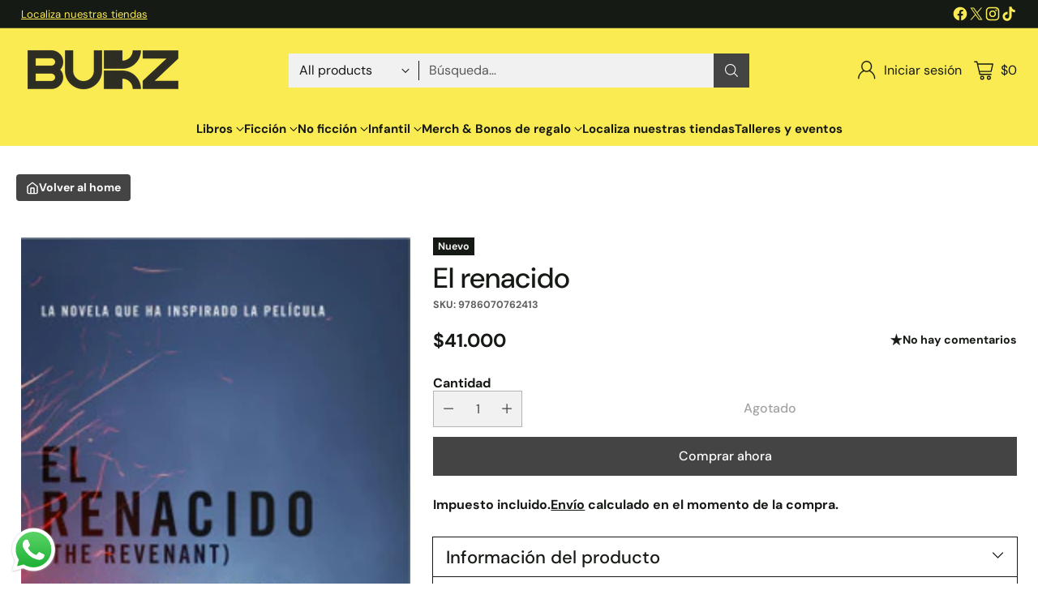

--- FILE ---
content_type: text/javascript
request_url: https://cdn.shopify.com/extensions/019be4fb-c76b-7253-98ca-98bdf44c2174/product-label-4-278/assets/samita.ProductLabels.index.js
body_size: 1991
content:
var samitaProductLabels;(()=>{var e,a,t={},r={};function d(e){var a=r[e];if(void 0!==a)return a.exports;var n=r[e]={id:e,loaded:!1,exports:{}};return t[e].call(n.exports,n,n.exports,d),n.loaded=!0,n.exports}d.m=t,d.n=e=>{var a=e&&e.__esModule?()=>e.default:()=>e;return d.d(a,{a}),a},d.d=(e,a)=>{for(var t in a)d.o(a,t)&&!d.o(e,t)&&Object.defineProperty(e,t,{enumerable:!0,get:a[t]})},d.f={},d.e=e=>Promise.all(Object.keys(d.f).reduce((a,t)=>(d.f[t](e,a),a),[])),d.u=e=>"samita.ProductLabels.bundle."+({24:"badge-label-template",30:"highlight_engine",32:"variant-activator",63:"shopify-services",92:"insert-afters",114:"handle_label_group",140:"is-valid-time",146:"handle-debounce-initialize",162:"handle_badge_label",188:"handle-get-other-attribute",216:"handle_products",248:"badge-label-styles",249:"countdown_template",293:"handle_countdown",309:"handle-parse-product-url",318:"handle_banner",325:"remove-el-timeout",332:"trust_badge_engine",389:"check-product-rules",430:"handle-check-contain-class",518:"banner_engine",544:"highlight-styles",558:"highlight_template",605:"banner-timer",614:"banner_template",636:"label-group-styles",696:"handle-process-with-settings",697:"handle-update-time",700:"handle_highlight",716:"handle-set-attributes",720:"trust_badge_template",749:"handle-get-images",792:"main",803:"hide-labels-not-on-sale",822:"handle_trust_badge",831:"engine-templates",880:"banner-styles",892:"trust-badge-styles",904:"change-label-configs",908:"label-group-template",935:"handle-intergrate-app",983:"handle-init-config"}[e]||e)+"."+{24:"1728e4b1b0e1fbb439f5",30:"1f7f7f58f25d06bb5dcc",32:"2a612fade1212170f520",45:"c43caacd10ab00375907",63:"dc8b09b5075c2ab71da7",92:"6b3cb20919256402cab7",114:"1bdb968ab7ab04188d24",140:"8ebc8d86c2304bdbe758",146:"020abedefccec940a210",162:"adbb482d1304f1c47ad8",182:"de8e6cad09feefe2e698",188:"cc773bd38f7bc9559fe9",216:"8597f409d34078d471e4",248:"31f7db3deb18418d4ace",249:"bffa28acf3954c2cd6d7",293:"2c4ef5da76756d726190",309:"5e2370fc50b60419c0d5",318:"cc63fcfaabcf5dc72498",325:"7b9a3b3a1d0b4eaa45bf",332:"80313c75ddec913760f8",375:"00a42e49c9534fa68b5f",389:"250dd6bc23837619df29",430:"4b951ef939b661b2c166",518:"66140b311cf5b78a2521",544:"f06086bc3be171170b4d",558:"fd18238885dd4e71223a",571:"99360f1147c2297b435d",605:"25628282b75b4efc66a4",614:"a30c14f0e88cb4a1417b",636:"86faf400cb983457ba0f",696:"e1a665d0de622551e4cf",697:"c9f7af42b5d37f40ccf9",700:"bd7acf78147ff1e0f63c",716:"9e51e4b345daaba2fcaf",720:"9b0de1e1f48d168f4d55",749:"366432ee8bc85ca2f05e",792:"6c95da61897d35b04e73",803:"094d204432c48eb905c8",822:"94de3fc5884cc9b716f7",826:"1956b7cae4714ba770e0",831:"db8829beadead1a6d3d9",880:"ac9f62c71fe2eab3c67a",892:"5d083dc013a6f4eb3faa",904:"caa22c8ebeaf556ac9d7",908:"94302139327594b4a2a6",935:"d57dee4a010ca264d175",983:"2ff2757c9c64786f58c3"}[e]+".js",d.g=function(){if("object"==typeof globalThis)return globalThis;try{return this||new Function("return this")()}catch(e){if("object"==typeof window)return window}}(),d.o=(e,a)=>Object.prototype.hasOwnProperty.call(e,a),e={},a="samitaProductLabels:",d.l=(t,r,n,c)=>{if(e[t])e[t].push(r);else{var i,l;if(void 0!==n)for(var b=document.getElementsByTagName("script"),o=0;o<b.length;o++){var s=b[o];if(s.getAttribute("src")==t||s.getAttribute("data-webpack")==a+n){i=s;break}}i||(l=!0,(i=document.createElement("script")).charset="utf-8",d.nc&&i.setAttribute("nonce",d.nc),i.setAttribute("data-webpack",a+n),i.src=t),e[t]=[r];var f=(a,r)=>{i.onerror=i.onload=null,clearTimeout(u);var d=e[t];if(delete e[t],i.parentNode&&i.parentNode.removeChild(i),d&&d.forEach(e=>e(r)),a)return a(r)},u=setTimeout(f.bind(null,void 0,{type:"timeout",target:i}),12e4);i.onerror=f.bind(null,i.onerror),i.onload=f.bind(null,i.onload),l&&document.head.appendChild(i)}},d.r=e=>{"undefined"!=typeof Symbol&&Symbol.toStringTag&&Object.defineProperty(e,Symbol.toStringTag,{value:"Module"}),Object.defineProperty(e,"__esModule",{value:!0})},d.nmd=e=>(e.paths=[],e.children||(e.children=[]),e),(()=>{var e;d.g.importScripts&&(e=d.g.location+"");var a=d.g.document;if(!e&&a&&(a.currentScript&&"SCRIPT"===a.currentScript.tagName.toUpperCase()&&(e=a.currentScript.src),!e)){var t=a.getElementsByTagName("script");if(t.length)for(var r=t.length-1;r>-1&&(!e||!/^http(s?):/.test(e));)e=t[r--].src}if(!e)throw new Error("Automatic publicPath is not supported in this browser");e=e.replace(/^blob:/,"").replace(/#.*$/,"").replace(/\?.*$/,"").replace(/\/[^\/]+$/,"/"),d.p=e})(),(()=>{var e={57:0};d.f.j=(a,t)=>{var r=d.o(e,a)?e[a]:void 0;if(0!==r)if(r)t.push(r[2]);else{var n=new Promise((t,d)=>r=e[a]=[t,d]);t.push(r[2]=n);var c=d.p+d.u(a),i=new Error;d.l(c,t=>{if(d.o(e,a)&&(0!==(r=e[a])&&(e[a]=void 0),r)){var n=t&&("load"===t.type?"missing":t.type),c=t&&t.target&&t.target.src;i.message="Loading chunk "+a+" failed.\n("+n+": "+c+")",i.name="ChunkLoadError",i.type=n,i.request=c,r[1](i)}},"chunk-"+a,a)}};var a=(a,t)=>{var r,n,[c,i,l]=t,b=0;if(c.some(a=>0!==e[a])){for(r in i)d.o(i,r)&&(d.m[r]=i[r]);l&&l(d)}for(a&&a(t);b<c.length;b++)n=c[b],d.o(e,n)&&e[n]&&e[n][0](),e[n]=0},t=self.webpackChunksamitaProductLabels=self.webpackChunksamitaProductLabels||[];t.forEach(a.bind(null,0)),t.push=a.bind(null,t.push.bind(t))})(),d.nc=void 0,window.Samita=window.Samita||{},Samita.ProductLabels=Samita.ProductLabels||{};const n={initialize:function(e=!1){const a=this;let t=Samita.ProductLabels?.dataShop?.install;t&&(a?.dataHighlights?.length||a?.dataLabels?.length||a?.dataBanners?.length||a?.dataTrustBadges?.length)&&d.e(696).then(d.bind(d,4653)).then(t=>{let{default:r}=t;return r(a,e)}).catch(()=>!1)},init:function(e=!1){n.initialize(!0)},...window.Samita.ProductLabels};window.Samita.ProductLabels=n,n.initialize(!1),samitaProductLabels={}})();

--- FILE ---
content_type: text/javascript; charset=utf-8
request_url: https://bukz.co/products/el-renacido.js
body_size: 885
content:
{"id":7431433879800,"title":"El renacido","handle":"el-renacido","description":"\u003cmeta charset=\"utf-8\"\u003e\n\u003cdiv class=\"frase-mkt\" data-mce-fragment=\"1\"\u003e\n\u003cp data-mce-fragment=\"1\"\u003eLa novela que ha inspirado la película\u003c\/p\u003e\n\u003c\/div\u003e\n\u003cp data-mce-fragment=\"1\"\u003e1823. Hugh Glass es uno de los cazadores más experimentados y respetados de la frontera en el noroeste de los Estados Unidos, donde se enfrenta a diario a los peligros de la naturaleza salvaje y las belicosas tribus indias. Inesperadamente, el ataque de una osa lo deja gravemente herido y ninguno de sus compañeros confía en que sobrevivirá. Cuando los dos hombres encargados de cuidarlo hasta su muerte lo abandonan, él luchará por mantenerse con vida movido por un único deseo: la venganza. Con impactante valor y sobrehumana determinación, Glass recorrerá miles de kilómetros de una frontera brutal, inhóspita y aún sin cartografiar, luchando contra la naturaleza, los hombres y la amenaza constante de la muerte.\u003c\/p\u003e","published_at":"2026-01-22T17:18:26-05:00","created_at":"2021-11-02T16:47:57-05:00","vendor":"Grupo Editorial Planeta","type":"Libro","tags":["autor_\u0026lt;a href=\u0026quot;https:\/\/www.bukz.co\u0026quot;\u0026gt;Michael Punke\u0026lt;\/a\u0026gt;","BOOKET3X2PLANETA","booketfest","Bukz Viva Envigado","cat_novela contemporánea","CreatedAt_02-11-2021","gift-tax-base-55000","gift-tax-rate-none","Grupo Editorial Planeta","Melonn","nada-hidden","Not on sale","Online","sub_literatura universal"],"price":4100000,"price_min":4100000,"price_max":4100000,"available":false,"price_varies":false,"compare_at_price":null,"compare_at_price_min":0,"compare_at_price_max":0,"compare_at_price_varies":false,"variants":[{"id":41968004071672,"title":"Default Title","option1":"Default Title","option2":null,"option3":null,"sku":"9786070762413","requires_shipping":true,"taxable":false,"featured_image":null,"available":false,"name":"El renacido","public_title":null,"options":["Default Title"],"price":4100000,"weight":300,"compare_at_price":null,"inventory_management":"shopify","barcode":"9786070762413","requires_selling_plan":false,"selling_plan_allocations":[]}],"images":["\/\/cdn.shopify.com\/s\/files\/1\/0043\/3016\/0163\/products\/el_renacido.jpg?v=1635889679"],"featured_image":"\/\/cdn.shopify.com\/s\/files\/1\/0043\/3016\/0163\/products\/el_renacido.jpg?v=1635889679","options":[{"name":"Title","position":1,"values":["Default Title"]}],"url":"\/products\/el-renacido","media":[{"alt":null,"id":26768730587384,"position":1,"preview_image":{"aspect_ratio":0.656,"height":381,"width":250,"src":"https:\/\/cdn.shopify.com\/s\/files\/1\/0043\/3016\/0163\/products\/el_renacido.jpg?v=1635889679"},"aspect_ratio":0.656,"height":381,"media_type":"image","src":"https:\/\/cdn.shopify.com\/s\/files\/1\/0043\/3016\/0163\/products\/el_renacido.jpg?v=1635889679","width":250}],"requires_selling_plan":false,"selling_plan_groups":[]}

--- FILE ---
content_type: text/javascript
request_url: https://bukz.co/cdn/shop/t/26/assets/theme.min.js?v=161924146476429521931766849665
body_size: 48458
content:
function t(t,e){var n=Object.keys(t);if(Object.getOwnPropertySymbols){var i=Object.getOwnPropertySymbols(t);e&&(i=i.filter((function(e){return Object.getOwnPropertyDescriptor(t,e).enumerable}))),n.push.apply(n,i)}return n}function e(e){for(var n=1;n<arguments.length;n++){var i=null!=arguments[n]?arguments[n]:{};n%2?t(Object(i),!0).forEach((function(t){c(e,t,i[t])})):Object.getOwnPropertyDescriptors?Object.defineProperties(e,Object.getOwnPropertyDescriptors(i)):t(Object(i)).forEach((function(t){Object.defineProperty(e,t,Object.getOwnPropertyDescriptor(i,t))}))}return e}function n(){n=function(){return t};var t={},e=Object.prototype,i=e.hasOwnProperty,o=Object.defineProperty||function(t,e,n){t[e]=n.value},a="function"==typeof Symbol?Symbol:{},r=a.iterator||"@@iterator",c=a.asyncIterator||"@@asyncIterator",u=a.toStringTag||"@@toStringTag";function s(t,e,n){return Object.defineProperty(t,e,{value:n,enumerable:!0,configurable:!0,writable:!0}),t[e]}try{s({},"")}catch(t){s=function(t,e,n){return t[e]=n}}function d(t,e,n,i){var a=e&&e.prototype instanceof h?e:h,r=Object.create(a.prototype),c=new I(i||[]);return o(r,"_invoke",{value:E(t,n,c)}),r}function l(t,e,n){try{return{type:"normal",arg:t.call(e,n)}}catch(t){return{type:"throw",arg:t}}}t.wrap=d;var f={};function h(){}function p(){}function v(){}var m={};s(m,r,(function(){return this}));var g=Object.getPrototypeOf,y=g&&g(g(A([])));y&&y!==e&&i.call(y,r)&&(m=y);var b=v.prototype=h.prototype=Object.create(m);function w(t){["next","throw","return"].forEach((function(e){s(t,e,(function(t){return this._invoke(e,t)}))}))}function k(t,e){function n(o,a,r,c){var u=l(t[o],t,a);if("throw"!==u.type){var s=u.arg,d=s.value;return d&&"object"==typeof d&&i.call(d,"__await")?e.resolve(d.__await).then((function(t){n("next",t,r,c)}),(function(t){n("throw",t,r,c)})):e.resolve(d).then((function(t){s.value=t,r(s)}),(function(t){return n("throw",t,r,c)}))}c(u.arg)}var a;o(this,"_invoke",{value:function(t,i){function o(){return new e((function(e,o){n(t,i,e,o)}))}return a=a?a.then(o,o):o()}})}function E(t,e,n){var i="suspendedStart";return function(o,a){if("executing"===i)throw new Error("Generator is already running");if("completed"===i){if("throw"===o)throw a;return x()}for(n.method=o,n.arg=a;;){var r=n.delegate;if(r){var c=_(r,n);if(c){if(c===f)continue;return c}}if("next"===n.method)n.sent=n._sent=n.arg;else if("throw"===n.method){if("suspendedStart"===i)throw i="completed",n.arg;n.dispatchException(n.arg)}else"return"===n.method&&n.abrupt("return",n.arg);i="executing";var u=l(t,e,n);if("normal"===u.type){if(i=n.done?"completed":"suspendedYield",u.arg===f)continue;return{value:u.arg,done:n.done}}"throw"===u.type&&(i="completed",n.method="throw",n.arg=u.arg)}}}function _(t,e){var n=e.method,i=t.iterator[n];if(void 0===i)return e.delegate=null,"throw"===n&&t.iterator.return&&(e.method="return",e.arg=void 0,_(t,e),"throw"===e.method)||"return"!==n&&(e.method="throw",e.arg=new TypeError("The iterator does not provide a '"+n+"' method")),f;var o=l(i,t.iterator,e.arg);if("throw"===o.type)return e.method="throw",e.arg=o.arg,e.delegate=null,f;var a=o.arg;return a?a.done?(e[t.resultName]=a.value,e.next=t.nextLoc,"return"!==e.method&&(e.method="next",e.arg=void 0),e.delegate=null,f):a:(e.method="throw",e.arg=new TypeError("iterator result is not an object"),e.delegate=null,f)}function T(t){var e={tryLoc:t[0]};1 in t&&(e.catchLoc=t[1]),2 in t&&(e.finallyLoc=t[2],e.afterLoc=t[3]),this.tryEntries.push(e)}function S(t){var e=t.completion||{};e.type="normal",delete e.arg,t.completion=e}function I(t){this.tryEntries=[{tryLoc:"root"}],t.forEach(T,this),this.reset(!0)}function A(t){if(t){var e=t[r];if(e)return e.call(t);if("function"==typeof t.next)return t;if(!isNaN(t.length)){var n=-1,o=function e(){for(;++n<t.length;)if(i.call(t,n))return e.value=t[n],e.done=!1,e;return e.value=void 0,e.done=!0,e};return o.next=o}}return{next:x}}function x(){return{value:void 0,done:!0}}return p.prototype=v,o(b,"constructor",{value:v,configurable:!0}),o(v,"constructor",{value:p,configurable:!0}),p.displayName=s(v,u,"GeneratorFunction"),t.isGeneratorFunction=function(t){var e="function"==typeof t&&t.constructor;return!!e&&(e===p||"GeneratorFunction"===(e.displayName||e.name))},t.mark=function(t){return Object.setPrototypeOf?Object.setPrototypeOf(t,v):(t.__proto__=v,s(t,u,"GeneratorFunction")),t.prototype=Object.create(b),t},t.awrap=function(t){return{__await:t}},w(k.prototype),s(k.prototype,c,(function(){return this})),t.AsyncIterator=k,t.async=function(e,n,i,o,a){void 0===a&&(a=Promise);var r=new k(d(e,n,i,o),a);return t.isGeneratorFunction(n)?r:r.next().then((function(t){return t.done?t.value:r.next()}))},w(b),s(b,u,"Generator"),s(b,r,(function(){return this})),s(b,"toString",(function(){return"[object Generator]"})),t.keys=function(t){var e=Object(t),n=[];for(var i in e)n.push(i);return n.reverse(),function t(){for(;n.length;){var i=n.pop();if(i in e)return t.value=i,t.done=!1,t}return t.done=!0,t}},t.values=A,I.prototype={constructor:I,reset:function(t){if(this.prev=0,this.next=0,this.sent=this._sent=void 0,this.done=!1,this.delegate=null,this.method="next",this.arg=void 0,this.tryEntries.forEach(S),!t)for(var e in this)"t"===e.charAt(0)&&i.call(this,e)&&!isNaN(+e.slice(1))&&(this[e]=void 0)},stop:function(){this.done=!0;var t=this.tryEntries[0].completion;if("throw"===t.type)throw t.arg;return this.rval},dispatchException:function(t){if(this.done)throw t;var e=this;function n(n,i){return r.type="throw",r.arg=t,e.next=n,i&&(e.method="next",e.arg=void 0),!!i}for(var o=this.tryEntries.length-1;o>=0;--o){var a=this.tryEntries[o],r=a.completion;if("root"===a.tryLoc)return n("end");if(a.tryLoc<=this.prev){var c=i.call(a,"catchLoc"),u=i.call(a,"finallyLoc");if(c&&u){if(this.prev<a.catchLoc)return n(a.catchLoc,!0);if(this.prev<a.finallyLoc)return n(a.finallyLoc)}else if(c){if(this.prev<a.catchLoc)return n(a.catchLoc,!0)}else{if(!u)throw new Error("try statement without catch or finally");if(this.prev<a.finallyLoc)return n(a.finallyLoc)}}}},abrupt:function(t,e){for(var n=this.tryEntries.length-1;n>=0;--n){var o=this.tryEntries[n];if(o.tryLoc<=this.prev&&i.call(o,"finallyLoc")&&this.prev<o.finallyLoc){var a=o;break}}a&&("break"===t||"continue"===t)&&a.tryLoc<=e&&e<=a.finallyLoc&&(a=null);var r=a?a.completion:{};return r.type=t,r.arg=e,a?(this.method="next",this.next=a.finallyLoc,f):this.complete(r)},complete:function(t,e){if("throw"===t.type)throw t.arg;return"break"===t.type||"continue"===t.type?this.next=t.arg:"return"===t.type?(this.rval=this.arg=t.arg,this.method="return",this.next="end"):"normal"===t.type&&e&&(this.next=e),f},finish:function(t){for(var e=this.tryEntries.length-1;e>=0;--e){var n=this.tryEntries[e];if(n.finallyLoc===t)return this.complete(n.completion,n.afterLoc),S(n),f}},catch:function(t){for(var e=this.tryEntries.length-1;e>=0;--e){var n=this.tryEntries[e];if(n.tryLoc===t){var i=n.completion;if("throw"===i.type){var o=i.arg;S(n)}return o}}throw new Error("illegal catch attempt")},delegateYield:function(t,e,n){return this.delegate={iterator:A(t),resultName:e,nextLoc:n},"next"===this.method&&(this.arg=void 0),f}},t}function i(t){return i="function"==typeof Symbol&&"symbol"==typeof Symbol.iterator?function(t){return typeof t}:function(t){return t&&"function"==typeof Symbol&&t.constructor===Symbol&&t!==Symbol.prototype?"symbol":typeof t},i(t)}function o(t,e,n,i,o,a,r){try{var c=t[a](r),u=c.value}catch(t){return void n(t)}c.done?e(u):Promise.resolve(u).then(i,o)}function a(t){return function(){var e=this,n=arguments;return new Promise((function(i,a){var r=t.apply(e,n);function c(t){o(r,i,a,c,u,"next",t)}function u(t){o(r,i,a,c,u,"throw",t)}c(void 0)}))}}function r(t,e){for(var n=0;n<e.length;n++){var i=e[n];i.enumerable=i.enumerable||!1,i.configurable=!0,"value"in i&&(i.writable=!0),Object.defineProperty(t,f(i.key),i)}}function c(t,e,n){return(e=f(e))in t?Object.defineProperty(t,e,{value:n,enumerable:!0,configurable:!0,writable:!0}):t[e]=n,t}function u(t,e){return function(t){if(Array.isArray(t))return t}(t)||function(t,e){var n=null==t?null:"undefined"!=typeof Symbol&&t[Symbol.iterator]||t["@@iterator"];if(null!=n){var i,o,a,r,c=[],u=!0,s=!1;try{if(a=(n=n.call(t)).next,0===e){if(Object(n)!==n)return;u=!1}else for(;!(u=(i=a.call(n)).done)&&(c.push(i.value),c.length!==e);u=!0);}catch(t){s=!0,o=t}finally{try{if(!u&&null!=n.return&&(r=n.return(),Object(r)!==r))return}finally{if(s)throw o}}return c}}(t,e)||d(t,e)||function(){throw new TypeError("Invalid attempt to destructure non-iterable instance.\nIn order to be iterable, non-array objects must have a [Symbol.iterator]() method.")}()}function s(t){return function(t){if(Array.isArray(t))return l(t)}(t)||function(t){if("undefined"!=typeof Symbol&&null!=t[Symbol.iterator]||null!=t["@@iterator"])return Array.from(t)}(t)||d(t)||function(){throw new TypeError("Invalid attempt to spread non-iterable instance.\nIn order to be iterable, non-array objects must have a [Symbol.iterator]() method.")}()}function d(t,e){if(t){if("string"==typeof t)return l(t,e);var n=Object.prototype.toString.call(t).slice(8,-1);return"Object"===n&&t.constructor&&(n=t.constructor.name),"Map"===n||"Set"===n?Array.from(t):"Arguments"===n||/^(?:Ui|I)nt(?:8|16|32)(?:Clamped)?Array$/.test(n)?l(t,e):void 0}}function l(t,e){(null==e||e>t.length)&&(e=t.length);for(var n=0,i=new Array(e);n<e;n++)i[n]=t[n];return i}function f(t){var e=function(t,e){if("object"!=typeof t||null===t)return t;var n=t[Symbol.toPrimitive];if(void 0!==n){var i=n.call(t,e||"default");if("object"!=typeof i)return i;throw new TypeError("@@toPrimitive must return a primitive value.")}return("string"===e?String:Number)(t)}(t,"string");return"symbol"==typeof e?e:String(e)}var h="data-section-id";function p(t,e){this.container=function(t){if(!(t instanceof Element))throw new TypeError("Theme Sections: Attempted to load section. The section container provided is not a DOM element.");if(null===t.getAttribute(h))throw new Error("Theme Sections: The section container provided does not have an id assigned to the "+h+" attribute.");return t}(t),this.id=t.getAttribute(h),this.extensions=[],Object.assign(this,function(t){if(void 0!==t&&"object"!=typeof t||null===t)throw new TypeError("Theme Sections: The properties object provided is not a valid");return t}(e)),this.onLoad()}p.prototype={onLoad:Function.prototype,onUnload:Function.prototype,onSelect:Function.prototype,onDeselect:Function.prototype,onBlockSelect:Function.prototype,onBlockDeselect:Function.prototype,extend:function(t){this.extensions.push(t);var e=Object.assign({},t);delete e.init,Object.assign(this,e),"function"==typeof t.init&&t.init.apply(this)}},"function"!=typeof Object.assign&&Object.defineProperty(Object,"assign",{value:function(t){if(null==t)throw new TypeError("Cannot convert undefined or null to object");for(var e=Object(t),n=1;n<arguments.length;n++){var i=arguments[n];if(null!=i)for(var o in i)Object.prototype.hasOwnProperty.call(i,o)&&(e[o]=i[o])}return e},writable:!0,configurable:!0});var v="data-section-type",m="data-section-id";window.Shopify=window.Shopify||{},window.Shopify.theme=window.Shopify.theme||{},window.Shopify.theme.sections=window.Shopify.theme.sections||{};var g=window.Shopify.theme.sections.registered=window.Shopify.theme.sections.registered||{},y=window.Shopify.theme.sections.instances=window.Shopify.theme.sections.instances||[];function b(t,e){if("string"!=typeof t)throw new TypeError("Theme Sections: The first argument for .register must be a string that specifies the type of the section being registered");if(void 0!==g[t])throw new Error('Theme Sections: A section of type "'+t+'" has already been registered. You cannot register the same section type twice');function n(t){p.call(this,t,e)}return n.constructor=p,n.prototype=Object.create(p.prototype),n.prototype.type=t,g[t]=n}function w(t,e){t=_(t),void 0===e&&(e=document.querySelectorAll("["+v+"]")),e=T(e),t.forEach((function(t){var n=g[t];void 0!==n&&(e=e.filter((function(e){return!(k(e).length>0)&&(null!==e.getAttribute(v)&&(e.getAttribute(v)!==t||(y.push(new n(e)),!1)))})))}))}function k(t){var e=[];if(NodeList.prototype.isPrototypeOf(t)||Array.isArray(t))var n=t[0];if(t instanceof Element||n instanceof Element)T(t).forEach((function(t){e=e.concat(y.filter((function(e){return e.container===t})))}));else if("string"==typeof t||"string"==typeof n){_(t).forEach((function(t){e=e.concat(y.filter((function(e){return e.type===t})))}))}return e}function E(t){for(var e,n=0;n<y.length;n++)if(y[n].id===t){e=y[n];break}return e}function _(t){return"*"===t?t=Object.keys(g):"string"==typeof t?t=[t]:t.constructor===p?t=[t.prototype.type]:Array.isArray(t)&&t[0].constructor===p&&(t=t.map((function(t){return t.prototype.type}))),t=t.map((function(t){return t.toLowerCase()}))}function T(t){return NodeList.prototype.isPrototypeOf(t)&&t.length>0?t=Array.prototype.slice.call(t):NodeList.prototype.isPrototypeOf(t)&&0===t.length||null===t?t=[]:!Array.isArray(t)&&t instanceof Element&&(t=[t]),t}function S(t,e){return void 0===e&&(e=document),e.querySelector(t)}function I(t,e){return void 0===e&&(e=document),[].slice.call(e.querySelectorAll(t))}function A(t,e){return Array.isArray(t)?t.forEach(e):e(t)}function x(t){return function(e,n,i){return A(e,(function(e){return e[t+"EventListener"](n,i)}))}}function L(t,e,n){return x("add")(t,e,n),function(){return x("remove")(t,e,n)}}function C(t){return function(e){var n=arguments;return A(e,(function(e){var i;return(i=e.classList)[t].apply(i,[].slice.call(n,1))}))}}function M(t){C("add").apply(void 0,[t].concat([].slice.call(arguments,1)))}function q(t){C("remove").apply(void 0,[t].concat([].slice.call(arguments,1)))}function P(t){C("toggle").apply(void 0,[t].concat([].slice.call(arguments,1)))}function O(t,e){return t.classList.contains(e)}function B(t){return t&&t.__esModule&&Object.prototype.hasOwnProperty.call(t,"default")?t.default:t}window.Shopify.designMode&&(document.addEventListener("shopify:section:load",(function(t){var e,n=t.detail.sectionId;null!==(e=window.Shopify.visualPreviewMode?t.target.querySelector("[data-section-id]"):t.target.querySelector("["+m+'="'+n+'"]'))&&w(e.getAttribute(v),e)})),document.addEventListener("shopify:section:unload",(function(t){var e=t.detail.sectionId,n=t.target.querySelector("["+m+'="'+e+'"]');"object"==typeof k(n)[0]&&k(n).forEach((function(t){var e=y.map((function(t){return t.id})).indexOf(t.id);y.splice(e,1),t.onUnload()}))})),document.addEventListener("shopify:section:select",(function(t){var e=E(t.detail.sectionId);"object"==typeof e&&e.onSelect(t)})),document.addEventListener("shopify:section:deselect",(function(t){var e=E(t.detail.sectionId);"object"==typeof e&&e.onDeselect(t)})),document.addEventListener("shopify:block:select",(function(t){var e=E(t.detail.sectionId);"object"==typeof e&&e.onBlockSelect(t)})),document.addEventListener("shopify:block:deselect",(function(t){var e=E(t.detail.sectionId);"object"==typeof e&&e.onBlockDeselect(t)})));var H={exports:{}};H.exports=R,H.exports.isMobile=R,H.exports.default=R;var D=/(android|bb\d+|meego).+mobile|avantgo|bada\/|blackberry|blazer|compal|elaine|fennec|hiptop|iemobile|ip(hone|od)|iris|kindle|lge |maemo|midp|mmp|mobile.+firefox|netfront|opera m(ob|in)i|palm( os)?|phone|p(ixi|re)\/|plucker|pocket|psp|series[46]0|symbian|treo|up\.(browser|link)|vodafone|wap|windows (ce|phone)|xda|xiino/i,N=/(android|bb\d+|meego).+mobile|avantgo|bada\/|blackberry|blazer|compal|elaine|fennec|hiptop|iemobile|ip(hone|od)|iris|kindle|lge |maemo|midp|mmp|mobile.+firefox|netfront|opera m(ob|in)i|palm( os)?|phone|p(ixi|re)\/|plucker|pocket|psp|series[46]0|symbian|treo|up\.(browser|link)|vodafone|wap|windows (ce|phone)|xda|xiino|android|ipad|playbook|silk/i;function R(t){t||(t={});var e=t.ua;if(e||"undefined"==typeof navigator||(e=navigator.userAgent),e&&e.headers&&"string"==typeof e.headers["user-agent"]&&(e=e.headers["user-agent"]),"string"!=typeof e)return!1;var n=t.tablet?N.test(e):D.test(e);return!n&&t.tablet&&t.featureDetect&&navigator&&navigator.maxTouchPoints>1&&-1!==e.indexOf("Macintosh")&&-1!==e.indexOf("Safari")&&(n=!0),n}var F=H.exports,j={exports:{}};!function(t,e){function n(t){this.listenerMap=[{},{}],t&&this.root(t),this.handle=n.prototype.handle.bind(this),this._removedListeners=[]}function i(t,e){return t.toLowerCase()===e.tagName.toLowerCase()}function o(t,e){return this.rootElement===window?e===document||e===document.documentElement||e===window:this.rootElement===e}function a(t,e){return t===e.id}Object.defineProperty(e,"__esModule",{value:!0}),e.default=void 0,n.prototype.root=function(t){var e,n=this.listenerMap;if(this.rootElement){for(e in n[1])n[1].hasOwnProperty(e)&&this.rootElement.removeEventListener(e,this.handle,!0);for(e in n[0])n[0].hasOwnProperty(e)&&this.rootElement.removeEventListener(e,this.handle,!1)}if(!t||!t.addEventListener)return this.rootElement&&delete this.rootElement,this;for(e in this.rootElement=t,n[1])n[1].hasOwnProperty(e)&&this.rootElement.addEventListener(e,this.handle,!0);for(e in n[0])n[0].hasOwnProperty(e)&&this.rootElement.addEventListener(e,this.handle,!1);return this},n.prototype.captureForType=function(t){return-1!==["blur","error","focus","load","resize","scroll"].indexOf(t)},n.prototype.on=function(t,e,n,r){var c,u,s,d;if(!t)throw new TypeError("Invalid event type: "+t);if("function"==typeof e&&(r=n,n=e,e=null),void 0===r&&(r=this.captureForType(t)),"function"!=typeof n)throw new TypeError("Handler must be a type of Function");return c=this.rootElement,(u=this.listenerMap[r?1:0])[t]||(c&&c.addEventListener(t,this.handle,r),u[t]=[]),e?/^[a-z]+$/i.test(e)?(d=e,s=i):/^#[a-z0-9\-_]+$/i.test(e)?(d=e.slice(1),s=a):(d=e,s=Element.prototype.matches):(d=null,s=o.bind(this)),u[t].push({selector:e,handler:n,matcher:s,matcherParam:d}),this},n.prototype.off=function(t,e,n,i){var o,a,r,c,u;if("function"==typeof e&&(i=n,n=e,e=null),void 0===i)return this.off(t,e,n,!0),this.off(t,e,n,!1),this;if(r=this.listenerMap[i?1:0],!t){for(u in r)r.hasOwnProperty(u)&&this.off(u,e,n);return this}if(!(c=r[t])||!c.length)return this;for(o=c.length-1;o>=0;o--)a=c[o],e&&e!==a.selector||n&&n!==a.handler||(this._removedListeners.push(a),c.splice(o,1));return c.length||(delete r[t],this.rootElement&&this.rootElement.removeEventListener(t,this.handle,i)),this},n.prototype.handle=function(t){var e,n,i,o,a,r=t.type,c=[],u="ftLabsDelegateIgnore";if(!0!==t[u]){switch(3===(a=t.target).nodeType&&(a=a.parentNode),a.correspondingUseElement&&(a=a.correspondingUseElement),i=this.rootElement,t.eventPhase||(t.target!==t.currentTarget?3:2)){case 1:c=this.listenerMap[1][r];break;case 2:this.listenerMap[0]&&this.listenerMap[0][r]&&(c=c.concat(this.listenerMap[0][r])),this.listenerMap[1]&&this.listenerMap[1][r]&&(c=c.concat(this.listenerMap[1][r]));break;case 3:c=this.listenerMap[0][r]}var s,d=[];for(n=c.length;a&&n;){for(e=0;e<n&&(o=c[e]);e++)a.tagName&&["button","input","select","textarea"].indexOf(a.tagName.toLowerCase())>-1&&a.hasAttribute("disabled")?d=[]:o.matcher.call(a,o.matcherParam,a)&&d.push([t,a,o]);if(a===i)break;if(n=c.length,(a=a.parentElement||a.parentNode)instanceof HTMLDocument)break}for(e=0;e<d.length;e++)if(!(this._removedListeners.indexOf(d[e][2])>-1)&&!1===this.fire.apply(this,d[e])){d[e][0][u]=!0,d[e][0].preventDefault(),s=!1;break}return s}},n.prototype.fire=function(t,e,n){return n.handler.call(e,t,e)},n.prototype.destroy=function(){this.off(),this.root()};var r=n;e.default=r,t.exports=e.default}(j,j.exports);var U=B(j.exports),V=["input","select","textarea","a[href]","button","[tabindex]:not(slot)","audio[controls]","video[controls]",'[contenteditable]:not([contenteditable="false"])',"details>summary:first-of-type","details"],W=V.join(","),Q="undefined"==typeof Element,G=Q?function(){}:Element.prototype.matches||Element.prototype.msMatchesSelector||Element.prototype.webkitMatchesSelector,z=!Q&&Element.prototype.getRootNode?function(t){return t.getRootNode()}:function(t){return t.ownerDocument},$=function(t,e,n){var i=Array.prototype.slice.apply(t.querySelectorAll(W));return e&&G.call(t,W)&&i.unshift(t),i=i.filter(n)},Y=function t(e,n,i){for(var o=[],a=Array.from(e);a.length;){var r=a.shift();if("SLOT"===r.tagName){var c=r.assignedElements(),u=t(c.length?c:r.children,!0,i);i.flatten?o.push.apply(o,u):o.push({scope:r,candidates:u})}else{G.call(r,W)&&i.filter(r)&&(n||!e.includes(r))&&o.push(r);var s=r.shadowRoot||"function"==typeof i.getShadowRoot&&i.getShadowRoot(r),d=!i.shadowRootFilter||i.shadowRootFilter(r);if(s&&d){var l=t(!0===s?r.children:s.children,!0,i);i.flatten?o.push.apply(o,l):o.push({scope:r,candidates:l})}else a.unshift.apply(a,r.children)}}return o},J=function(t,e){return t.tabIndex<0&&(e||/^(AUDIO|VIDEO|DETAILS)$/.test(t.tagName)||t.isContentEditable)&&isNaN(parseInt(t.getAttribute("tabindex"),10))?0:t.tabIndex},X=function(t,e){return t.tabIndex===e.tabIndex?t.documentOrder-e.documentOrder:t.tabIndex-e.tabIndex},K=function(t){return"INPUT"===t.tagName},Z=function(t){return function(t){return K(t)&&"radio"===t.type}(t)&&!function(t){if(!t.name)return!0;var e,n=t.form||z(t),i=function(t){return n.querySelectorAll('input[type="radio"][name="'+t+'"]')};if("undefined"!=typeof window&&void 0!==window.CSS&&"function"==typeof window.CSS.escape)e=i(window.CSS.escape(t.name));else try{e=i(t.name)}catch(t){return console.error("Looks like you have a radio button with a name attribute containing invalid CSS selector characters and need the CSS.escape polyfill: %s",t.message),!1}var o=function(t,e){for(var n=0;n<t.length;n++)if(t[n].checked&&t[n].form===e)return t[n]}(e,t.form);return!o||o===t}(t)},tt=function(t){var e=t.getBoundingClientRect(),n=e.width,i=e.height;return 0===n&&0===i},et=function(t,e){return!(e.disabled||function(t){return K(t)&&"hidden"===t.type}(e)||function(t,e){var n=e.displayCheck,i=e.getShadowRoot;if("hidden"===getComputedStyle(t).visibility)return!0;var o=G.call(t,"details>summary:first-of-type")?t.parentElement:t;if(G.call(o,"details:not([open]) *"))return!0;var a=z(t).host,r=(null==a?void 0:a.ownerDocument.contains(a))||t.ownerDocument.contains(t);if(n&&"full"!==n){if("non-zero-area"===n)return tt(t)}else{if("function"==typeof i){for(var c=t;t;){var u=t.parentElement,s=z(t);if(u&&!u.shadowRoot&&!0===i(u))return tt(t);t=t.assignedSlot?t.assignedSlot:u||s===t.ownerDocument?u:s.host}t=c}if(r)return!t.getClientRects().length}return!1}(e,t)||function(t){return"DETAILS"===t.tagName&&Array.prototype.slice.apply(t.children).some((function(t){return"SUMMARY"===t.tagName}))}(e)||function(t){if(/^(INPUT|BUTTON|SELECT|TEXTAREA)$/.test(t.tagName))for(var e=t.parentElement;e;){if("FIELDSET"===e.tagName&&e.disabled){for(var n=0;n<e.children.length;n++){var i=e.children.item(n);if("LEGEND"===i.tagName)return!!G.call(e,"fieldset[disabled] *")||!i.contains(t)}return!0}e=e.parentElement}return!1}(e))},nt=function(t,e){return!(Z(e)||J(e)<0||!et(t,e))},it=function(t){var e=parseInt(t.getAttribute("tabindex"),10);return!!(isNaN(e)||e>=0)},ot=function t(e){var n=[],i=[];return e.forEach((function(e,o){var a=!!e.scope,r=a?e.scope:e,c=J(r,a),u=a?t(e.candidates):r;0===c?a?n.push.apply(n,u):n.push(r):i.push({documentOrder:o,tabIndex:c,item:e,isScope:a,content:u})})),i.sort(X).reduce((function(t,e){return e.isScope?t.push.apply(t,e.content):t.push(e.content),t}),[]).concat(n)},at=function(t,e){var n;return n=(e=e||{}).getShadowRoot?Y([t],e.includeContainer,{filter:nt.bind(null,e),flatten:!1,getShadowRoot:e.getShadowRoot,shadowRootFilter:it}):$(t,e.includeContainer,nt.bind(null,e)),ot(n)},rt=function(t,e){if(e=e||{},!t)throw new Error("No node provided");return!1!==G.call(t,W)&&nt(e,t)},ct=V.concat("iframe").join(","),ut=function(t,e){if(e=e||{},!t)throw new Error("No node provided");return!1!==G.call(t,ct)&&et(e,t)};
/*!
* focus-trap 6.9.4
* @license MIT, https://github.com/focus-trap/focus-trap/blob/master/LICENSE
*/
function st(t,e){var n=Object.keys(t);if(Object.getOwnPropertySymbols){var i=Object.getOwnPropertySymbols(t);e&&(i=i.filter((function(e){return Object.getOwnPropertyDescriptor(t,e).enumerable}))),n.push.apply(n,i)}return n}function dt(t){for(var e=1;e<arguments.length;e++){var n=null!=arguments[e]?arguments[e]:{};e%2?st(Object(n),!0).forEach((function(e){lt(t,e,n[e])})):Object.getOwnPropertyDescriptors?Object.defineProperties(t,Object.getOwnPropertyDescriptors(n)):st(Object(n)).forEach((function(e){Object.defineProperty(t,e,Object.getOwnPropertyDescriptor(n,e))}))}return t}function lt(t,e,n){return e in t?Object.defineProperty(t,e,{value:n,enumerable:!0,configurable:!0,writable:!0}):t[e]=n,t}var ft,ht=(ft=[],{activateTrap:function(t){if(ft.length>0){var e=ft[ft.length-1];e!==t&&e.pause()}var n=ft.indexOf(t);-1===n||ft.splice(n,1),ft.push(t)},deactivateTrap:function(t){var e=ft.indexOf(t);-1!==e&&ft.splice(e,1),ft.length>0&&ft[ft.length-1].unpause()}}),pt=function(t){return setTimeout(t,0)},vt=function(t,e){var n=-1;return t.every((function(t,i){return!e(t)||(n=i,!1)})),n},mt=function(t){for(var e=arguments.length,n=new Array(e>1?e-1:0),i=1;i<e;i++)n[i-1]=arguments[i];return"function"==typeof t?t.apply(void 0,n):t},gt=function(t){return t.target.shadowRoot&&"function"==typeof t.composedPath?t.composedPath()[0]:t.target},yt=function(t,e){var n,i=(null==e?void 0:e.document)||document,o=dt({returnFocusOnDeactivate:!0,escapeDeactivates:!0,delayInitialFocus:!0},e),a={containers:[],containerGroups:[],tabbableGroups:[],nodeFocusedBeforeActivation:null,mostRecentlyFocusedNode:null,active:!1,paused:!1,delayInitialFocusTimer:void 0},r=function(t,e,n){return t&&void 0!==t[e]?t[e]:o[n||e]},c=function(t){return a.containerGroups.findIndex((function(e){var n=e.container,i=e.tabbableNodes;return n.contains(t)||i.find((function(e){return e===t}))}))},u=function(t){var e=o[t];if("function"==typeof e){for(var n=arguments.length,a=new Array(n>1?n-1:0),r=1;r<n;r++)a[r-1]=arguments[r];e=e.apply(void 0,a)}if(!0===e&&(e=void 0),!e){if(void 0===e||!1===e)return e;throw new Error("`".concat(t,"` was specified but was not a node, or did not return a node"))}var c=e;if("string"==typeof e&&!(c=i.querySelector(e)))throw new Error("`".concat(t,"` as selector refers to no known node"));return c},s=function(){var t=u("initialFocus");if(!1===t)return!1;if(void 0===t)if(c(i.activeElement)>=0)t=i.activeElement;else{var e=a.tabbableGroups[0];t=e&&e.firstTabbableNode||u("fallbackFocus")}if(!t)throw new Error("Your focus-trap needs to have at least one focusable element");return t},d=function(){if(a.containerGroups=a.containers.map((function(t){var e=at(t,o.tabbableOptions),n=function(t,e){return(e=e||{}).getShadowRoot?Y([t],e.includeContainer,{filter:et.bind(null,e),flatten:!0,getShadowRoot:e.getShadowRoot}):$(t,e.includeContainer,et.bind(null,e))}(t,o.tabbableOptions);return{container:t,tabbableNodes:e,focusableNodes:n,firstTabbableNode:e.length>0?e[0]:null,lastTabbableNode:e.length>0?e[e.length-1]:null,nextTabbableNode:function(t){var e=!(arguments.length>1&&void 0!==arguments[1])||arguments[1],i=n.findIndex((function(e){return e===t}));if(!(i<0))return e?n.slice(i+1).find((function(t){return rt(t,o.tabbableOptions)})):n.slice(0,i).reverse().find((function(t){return rt(t,o.tabbableOptions)}))}}})),a.tabbableGroups=a.containerGroups.filter((function(t){return t.tabbableNodes.length>0})),a.tabbableGroups.length<=0&&!u("fallbackFocus"))throw new Error("Your focus-trap must have at least one container with at least one tabbable node in it at all times")},l=function t(e){!1!==e&&e!==i.activeElement&&(e&&e.focus?(e.focus({preventScroll:!!o.preventScroll}),a.mostRecentlyFocusedNode=e,function(t){return t.tagName&&"input"===t.tagName.toLowerCase()&&"function"==typeof t.select}(e)&&e.select()):t(s()))},f=function(t){var e=u("setReturnFocus",t);return e||!1!==e&&t},h=function(t){var e=gt(t);c(e)>=0||(mt(o.clickOutsideDeactivates,t)?n.deactivate({returnFocus:o.returnFocusOnDeactivate&&!ut(e,o.tabbableOptions)}):mt(o.allowOutsideClick,t)||t.preventDefault())},p=function(t){var e=gt(t),n=c(e)>=0;n||e instanceof Document?n&&(a.mostRecentlyFocusedNode=e):(t.stopImmediatePropagation(),l(a.mostRecentlyFocusedNode||s()))},v=function(t){if(function(t){return"Escape"===t.key||"Esc"===t.key||27===t.keyCode}(t)&&!1!==mt(o.escapeDeactivates,t))return t.preventDefault(),void n.deactivate();(function(t){return"Tab"===t.key||9===t.keyCode})(t)&&function(t){var e=gt(t);d();var n=null;if(a.tabbableGroups.length>0){var i=c(e),r=i>=0?a.containerGroups[i]:void 0;if(i<0)n=t.shiftKey?a.tabbableGroups[a.tabbableGroups.length-1].lastTabbableNode:a.tabbableGroups[0].firstTabbableNode;else if(t.shiftKey){var s=vt(a.tabbableGroups,(function(t){var n=t.firstTabbableNode;return e===n}));if(s<0&&(r.container===e||ut(e,o.tabbableOptions)&&!rt(e,o.tabbableOptions)&&!r.nextTabbableNode(e,!1))&&(s=i),s>=0){var f=0===s?a.tabbableGroups.length-1:s-1;n=a.tabbableGroups[f].lastTabbableNode}}else{var h=vt(a.tabbableGroups,(function(t){var n=t.lastTabbableNode;return e===n}));if(h<0&&(r.container===e||ut(e,o.tabbableOptions)&&!rt(e,o.tabbableOptions)&&!r.nextTabbableNode(e))&&(h=i),h>=0){var p=h===a.tabbableGroups.length-1?0:h+1;n=a.tabbableGroups[p].firstTabbableNode}}}else n=u("fallbackFocus");n&&(t.preventDefault(),l(n))}(t)},m=function(t){var e=gt(t);c(e)>=0||mt(o.clickOutsideDeactivates,t)||mt(o.allowOutsideClick,t)||(t.preventDefault(),t.stopImmediatePropagation())},g=function(){if(a.active)return ht.activateTrap(n),a.delayInitialFocusTimer=o.delayInitialFocus?pt((function(){l(s())})):l(s()),i.addEventListener("focusin",p,!0),i.addEventListener("mousedown",h,{capture:!0,passive:!1}),i.addEventListener("touchstart",h,{capture:!0,passive:!1}),i.addEventListener("click",m,{capture:!0,passive:!1}),i.addEventListener("keydown",v,{capture:!0,passive:!1}),n},y=function(){if(a.active)return i.removeEventListener("focusin",p,!0),i.removeEventListener("mousedown",h,!0),i.removeEventListener("touchstart",h,!0),i.removeEventListener("click",m,!0),i.removeEventListener("keydown",v,!0),n};return(n={get active(){return a.active},get paused(){return a.paused},activate:function(t){if(a.active)return this;var e=r(t,"onActivate"),n=r(t,"onPostActivate"),o=r(t,"checkCanFocusTrap");o||d(),a.active=!0,a.paused=!1,a.nodeFocusedBeforeActivation=i.activeElement,e&&e();var c=function(){o&&d(),g(),n&&n()};return o?(o(a.containers.concat()).then(c,c),this):(c(),this)},deactivate:function(t){if(!a.active)return this;var e=dt({onDeactivate:o.onDeactivate,onPostDeactivate:o.onPostDeactivate,checkCanReturnFocus:o.checkCanReturnFocus},t);clearTimeout(a.delayInitialFocusTimer),a.delayInitialFocusTimer=void 0,y(),a.active=!1,a.paused=!1,ht.deactivateTrap(n);var i=r(e,"onDeactivate"),c=r(e,"onPostDeactivate"),u=r(e,"checkCanReturnFocus"),s=r(e,"returnFocus","returnFocusOnDeactivate");i&&i();var d=function(){pt((function(){s&&l(f(a.nodeFocusedBeforeActivation)),c&&c()}))};return s&&u?(u(f(a.nodeFocusedBeforeActivation)).then(d,d),this):(d(),this)},pause:function(){return a.paused||!a.active||(a.paused=!0,y()),this},unpause:function(){return a.paused&&a.active?(a.paused=!1,d(),g(),this):this},updateContainerElements:function(t){var e=[].concat(t).filter(Boolean);return a.containers=e.map((function(t){return"string"==typeof t?i.querySelector(t):t})),a.active&&d(),this}}).updateContainerElements(t),n};var bt=!1;if("undefined"!=typeof window){var wt={get passive(){bt=!0}};window.addEventListener("testPassive",null,wt),window.removeEventListener("testPassive",null,wt)}var kt="undefined"!=typeof window&&window.navigator&&window.navigator.platform&&(/iP(ad|hone|od)/.test(window.navigator.platform)||"MacIntel"===window.navigator.platform&&window.navigator.maxTouchPoints>1),Et=[],_t=!1,Tt=-1,St=void 0,It=void 0,At=function(t){return Et.some((function(e){return!(!e.options.allowTouchMove||!e.options.allowTouchMove(t))}))},xt=function(t){var e=t||window.event;return!!At(e.target)||(e.touches.length>1||(e.preventDefault&&e.preventDefault(),!1))},Lt=function(t,e){if(t){if(!Et.some((function(e){return e.targetElement===t}))){var n={targetElement:t,options:e||{}};Et=[].concat(function(t){if(Array.isArray(t)){for(var e=0,n=Array(t.length);e<t.length;e++)n[e]=t[e];return n}return Array.from(t)}(Et),[n]),kt?(t.ontouchstart=function(t){1===t.targetTouches.length&&(Tt=t.targetTouches[0].clientY)},t.ontouchmove=function(e){1===e.targetTouches.length&&function(t,e){var n=t.targetTouches[0].clientY-Tt;!At(t.target)&&(e&&0===e.scrollTop&&n>0||function(t){return!!t&&t.scrollHeight-t.scrollTop<=t.clientHeight}(e)&&n<0?xt(t):t.stopPropagation())}(e,t)},_t||(document.addEventListener("touchmove",xt,bt?{passive:!1}:void 0),_t=!0)):function(t){if(void 0===It){var e=!!t&&!0===t.reserveScrollBarGap,n=window.innerWidth-document.documentElement.clientWidth;e&&n>0&&(It=document.body.style.paddingRight,document.body.style.paddingRight=n+"px")}void 0===St&&(St=document.body.style.overflow,document.body.style.overflow="hidden")}(e)}}else console.error("disableBodyScroll unsuccessful - targetElement must be provided when calling disableBodyScroll on IOS devices.")},Ct=function(t){t?(Et=Et.filter((function(e){return e.targetElement!==t})),kt?(t.ontouchstart=null,t.ontouchmove=null,_t&&0===Et.length&&(document.removeEventListener("touchmove",xt,bt?{passive:!1}:void 0),_t=!1)):Et.length||(void 0!==It&&(document.body.style.paddingRight=It,It=void 0),void 0!==St&&(document.body.style.overflow=St,St=void 0))):console.error("enableBodyScroll unsuccessful - targetElement must be provided when calling enableBodyScroll on IOS devices.")},Mt=function(t){if("object"!=typeof(e=t)||Array.isArray(e))throw"state should be an object";var e},qt=function(t,e,n,i){return(o=t,o.reduce((function(t,e,n){return t.indexOf(e)>-1?t:t.concat(e)}),[])).reduce((function(t,n){return t.concat(e[n]||[])}),[]).map((function(t){return t(n,i)}));var o},Pt=function(t){void 0===t&&(t={});var e={};return{getState:function(){return Object.assign({},t)},hydrate:function(n){return Mt(n),Object.assign(t,n),function(){var i=["*"].concat(Object.keys(n));qt(i,e,t)}},on:function(t,n){return(t=[].concat(t)).map((function(t){return e[t]=(e[t]||[]).concat(n)})),function(){return t.map((function(t){return e[t].splice(e[t].indexOf(n),1)}))}},emit:function(n,i,o){var a=("*"===n?[]:["*"]).concat(n);(i="function"==typeof i?i(t):i)&&(Mt(i),Object.assign(t,i),a=a.concat(Object.keys(i))),qt(a,e,t,o)}}}(),Ot=Pt.on,Bt=Pt.emit,Ht=Pt.hydrate;function Dt(){(arguments.length>0&&void 0!==arguments[0]?arguments[0]:[]).forEach((function(t){var e=document.createElement("div");e.classList.add("rte__iframe"),t.parentNode.insertBefore(e,t),e.appendChild(t),t.src=t.src}))}function Nt(){(arguments.length>0&&void 0!==arguments[0]?arguments[0]:[]).forEach((function(t){var e=document.createElement("div");e.classList.add("rte__table-wrapper"),e.tabIndex=0,t.parentNode.insertBefore(e,t),e.appendChild(t)}))}function Rt(){var t="test";try{return localStorage.setItem(t,t),localStorage.getItem(t)!==t?!1:(localStorage.removeItem(t),!0)}catch(t){return!1}}var Ft="fluco_";function jt(t){return Rt()?JSON.parse(localStorage.getItem(Ft+t)):null}function Ut(t,e){return Rt()?(localStorage.setItem(Ft+t,e),!0):null}var Vt=function(t){var e=arguments.length>1&&void 0!==arguments[1]?arguments[1]:{},n=new CustomEvent(t,e?{detail:e}:null);document.dispatchEvent(n)},Wt=window.theme.routes.cart||{},Qt={base:"".concat(Wt.base||"/cart",".js"),add:"".concat(Wt.add||"/cart/add",".js"),change:"".concat(Wt.change||"/cart/change",".js"),clear:"".concat(Wt.clear||"/cart/clear",".js"),update:"".concat(Wt.update||"/cart/update",".js")},Gt=window.theme.strings.cart;function zt(t){var e=jt("cart_order")||[];return e.length?(t.sorted=s(t.items).sort((function(t,n){return e.indexOf(t.variant_id)-e.indexOf(n.variant_id)})),t):(t.sorted=t.items,t)}function $t(t,e){if(t){var n=e.filter((function(e){return e.product_id===t.product_id})).map((function(t){return t.quantity})).reduce((function(t,e){return t+e}),0);Bt("theme-internal:update-product-item-counts",{id:t.product_id,quantity:n})}}function Yt(t,e,n){if(t||n){t&&(n=t.variant_id);var i=e.filter((function(t){return t.variant_id===n})).map((function(t){return t.quantity})).reduce((function(t,e){return t+e}),0);Bt("theme-internal:update-quantity-selector-counts",{id:n,quantity:i})}}function Jt(){return fetch(Qt.base,{method:"GET",credentials:"include"}).then((function(t){return t.json()})).then((function(t){return zt(t)}))}function Xt(t,e,n){throw Vt("cart:error",{errorMessage:t.message}),"changeItem"===e&&(Bt("quick-cart:error",null,{key:n,errorMessage:Gt.quantityError}),Bt("cart:error",null,{key:n,errorMessage:Gt.quantityError})),Bt("quick-add:error",null,{id:n,errorMessage:Gt.quantityError}),t}function Kt(t){var e=[];return Array.prototype.slice.call(t.elements).forEach((function(t){!t.name||t.disabled||["file","reset","submit","button"].indexOf(t.type)>-1||("select-multiple"!==t.type?["checkbox","radio"].indexOf(t.type)>-1&&!t.checked||e.push("".concat(encodeURIComponent(t.name),"=").concat(encodeURIComponent(t.value))):Array.prototype.slice.call(t.options).forEach((function(n){n.selected&&e.push("".concat(encodeURIComponent(t.name),"=").concat(encodeURIComponent(n.value)))})))})),e.join("&")}var Zt={addItem:function(t){return Bt("cart:updating"),fetch(Qt.add,{method:"POST",credentials:"include",headers:{"Content-Type":"application/x-www-form-urlencoded","X-Requested-With":"XMLHttpRequest"},body:Kt(t)}).then((function(t){return t.json()})).then((function(t){"422"==t.status&&Xt({code:422,message:t.description},"addItem",null);return Jt().then((function(e){var n=jt("cart_order")||[],i=[t.variant_id].concat(s(n.filter((function(e){return e!==t.variant_id}))));return Ut("cart_order",JSON.stringify(i)),Bt("cart:updated",{cart:zt(e)}),Bt(["quick-cart:updated","quick-view:close","quick-add:close"]),Vt("cart:updated",{cart:zt(e)}),$t(t,e.items),Yt(t,e.items),{item:t,cart:zt(e)}}))}))},get:Jt,updateItem:function(t,e){return Jt().then((function(n){n.items.forEach((function(n,i){if(n.key===t||n.id===parseInt(t,10))return function(t,e,n,i){return fetch(Qt.change,{method:"POST",credentials:"include",headers:{"Content-Type":"application/json"},body:JSON.stringify({line:t,quantity:n})}).then((function(t){if("422"!=t.status)return t.json();Xt({code:422,message:Gt.quantityError},"changeItem",e)})).then((function(t){var n=t.items.find((function(t){return t.key===e}))||t.items.find((function(t){return t.variant_id===parseInt(e,10)}));return Bt("cart:updated",{cart:t}),Bt("quick-cart:updated"),i&&((n=i).quantity=0),n&&!n.product_has_only_default_variant&&Bt("theme-internal:update-product-item-modal-counts",{variantId:n.variant_id,variantQuantity:n.quantity}),$t(n,t.items),Yt(n,t.items),zt(t)}))}(i+1,t,e,0===e&&n)}))}))},addItemById:function(t,e){Bt("cart:updating");var n={items:[{id:t,quantity:e}]};return fetch(Qt.add,{method:"POST",credentials:"include",headers:{"Content-Type":"application/json"},body:JSON.stringify(n)}).then((function(t){return t.json()})).then((function(e){"422"==e.status&&Xt({code:422,message:e.description},"addItemById",t);return Jt().then((function(n){var i=n.items.find((function(e){return e.id===parseInt(t,10)}));return Bt("quick-cart:updated"),Bt("cart:updated",{cart:n}),i&&!i.product_has_only_default_variant&&Bt("theme-internal:update-product-item-modal-counts",{variantId:i.variant_id,variantQuantity:i.quantity}),$t(i,n.items),Yt(i,n.items),{res:e,cart:n}}))}))},updateQuantitySelectorCounts:Yt},te=window.theme.moneyFormat||"${{amount}}";function ee(t,e){"string"==typeof t&&(t=t.replace(".",""));var n="",i=/\{\{\s*(\w+)\s*\}\}/,o=e||te;function a(t){var e=arguments.length>1&&void 0!==arguments[1]?arguments[1]:2,n=arguments.length>2&&void 0!==arguments[2]?arguments[2]:",",i=arguments.length>3&&void 0!==arguments[3]?arguments[3]:".";if(isNaN(t)||null==t)return 0;var o=(t=(t/100).toFixed(e)).split(".");return o[0].replace(/(\d)(?=(\d\d\d)+(?!\d))/g,"$1".concat(n))+(o[1]?i+o[1]:"")}switch(o.match(i)[1]){case"amount":default:n=a(t,2);break;case"amount_no_decimals":n=a(t,0);break;case"amount_with_comma_separator":n=a(t,2,".",",");break;case"amount_no_decimals_with_comma_separator":n=a(t,0,".",",");break;case"amount_with_apostrophe_separator":n=a(t,2,"'",".");break;case"amount_no_decimals_with_space_separator":n=a(t,0," ",",");break;case"amount_with_space_separator":n=a(t,2," ",",");break;case"amount_with_period_and_space_separator":n=a(t,2," ",".")}return o.replace(i,n)}var ne={cartQuantityCountDisplay:function(t){return'.quantity-in-cart-display[data-id="'.concat(t,'"]')},filtersHeading:"[data-filter-expand]",filterReset:"[data-filter-reset]",filterValues:"[data-filter-values]",filterValue:"[data-filter-value]",filterValueInput:"[data-filter-value-input]",item:"[data-input-item]",itemError:".quick-add__item-error",itemProperties:"[data-item-properties]",quickAddWrapper:".product-item__quick-add-wrapper",modalContent:".modal__content",modalContentInner:".quick-add-modal__content",modalFooter:".quick-add-modal__footer",productQuantityInput:"[data-product-quantity-input]",quantityInput:"[data-quantity-input]",quantityAdd:"[data-add-quantity]",quantitySubtract:"[data-subtract-quantity]",quantityWrapper:".quantity-input",variantRow:"[data-item-type='variant']",variantRowById:function(t){return"[data-item-type='variant'][data-variant-id='".concat(t,"']")},removeItem:"[data-remove-item]",variant:"[data-item-type='variant']",elsWithDataQuantityInCart:"[data-quantity-in-cart]",iconStyleProductItemQuantity:'[data-quick-add-style="icon"] .quantity-input-wrapper--product-item-quick-add'},ie={active:"active",hidden:"visually-hidden",updatingQuantity:"pending-quantity-update",iconStyleProductItemQuantityPendingCollapse:"pending-collapse",noQuantity:"no-quantity-in-cart"};function oe(t){var e=new U(t);e.on("click",ne.quantitySubtract,(function(t,e){var n=ae(e),i=n.variantId,o=n.qty-1;Zt.updateItem(i,o)})),e.on("click",ne.quantityAdd,(function(t,e){var n=ae(e).variantId;Zt.addItemById(n,1)})),e.on("change",ne.quantityInput,(function(t,e){var n=ae(e).variantId;Zt.updateItem(n,parseInt(e.value,10)),M(e.closest(ne.quantityWrapper),ie.updatingQuantity)})),e.on("click",ne.removeItem,(function(t,e){var n=ae(e),i=n.variantId;n.qty>0&&(Zt.updateItem(i,0),M(e.closest(ne.quantityWrapper),ie.updatingQuantity))})),e.on("click",[ne.quantitySubtract,ne.quantityAdd],(function(t,e){M(e.closest(ne.quantityWrapper),ie.updatingQuantity)}));var n=[Ot("quick-add:error",(function(e,n){var i=n.id,o=n.errorMessage,a=t.closest(ne.item);a.dataset.variantId===i&&(console.log(o),function(t){var e=S(ne.quantityWrapper,t),n=S("input",e),i=e.closest(ne.elsWithDataQuantityInCart).dataset.quantityInCart;n.value=i,q(e,ie.updatingQuantity)}(a))}))];return{unload:function(){n.forEach((function(t){return t()})),e.off()}}}function ae(t){var e=t.closest(ne.item),n=e.dataset;return{item:e,id:n.id,variantId:n.variantId,qty:parseInt(S(ne.quantityInput,e).value)}}function re(t,e){var n=0,i=t.dataset.productId,o=e.filter((function(t){return t.product_id==i}));o.forEach((function(t){n+=t.quantity}));var a=t.closest(ne.item);ce(a,n),ue(a,n)}function ce(t,e){var n=t.dataset.id;I(ne.cartQuantityCountDisplay(n),t).forEach((function(t){t.textContent=e}))}function ue(t,e){(t.dataset.quantityInCart=e,I(ne.elsWithDataQuantityInCart,t).forEach((function(t){t.dataset.quantityInCart=e})),q(I(ne.quantityWrapper,t),ie.updatingQuantity),I(ne.productQuantityInput,t).forEach((function(t){t.value=e})),0===e)&&q(S(ne.quickAddWrapper,t),ie.active);ce(t,e)}var se="active",de="[data-modal-close]",le=".modal__wash",fe=".modal__content",he=".modal__inner",pe=".product-item__quick-add-wrapper";function ve(t){var e=getComputedStyle(document.documentElement).getPropertyValue("--media-".concat(t));return e||(console.warn("Invalid querySize passed to getMediaQuery"),!1)}var me=function(t){var e=arguments.length>1&&void 0!==arguments[1]&&arguments[1],n=window.matchMedia(ve("above-720")).matches?200:100,i=0;e||(i=Math.min(n/t.offsetHeight,.5));var o=new IntersectionObserver((function(e){u(e,1)[0].isIntersecting&&(M(t,"is-visible"),o.disconnect())}),{threshold:i});return o.observe(t),{destroy:function(){null==o||o.disconnect()}}},ge=function(t,e){var n=arguments.length>2&&void 0!==arguments[2]?arguments[2]:0;return e.forEach((function(e){I(e,t).forEach((function(t){t.style.setProperty("--delay-offset-multiplier",n),n++}))})),n},ye=function(t){return O(t,"animation")&&!O(document.documentElement,"prefers-reduced-motion")},be=".animation--container-header > *",we=".animation--container-footer > *",ke=".animation--container > *",Ee=".animation--item",_e=function(t,e){ge(t,[be,ke,Ee,we],e||0);var n=me(t);return{destroy:function(){null==n||n.destroy()}}},Te=".animation--container.animation--order-1 > *",Se=".animation--container.animation--order-2 > *",Ie=".animation--item.animation--order-1",Ae=".animation--item.animation--order-2",xe=".animation--item:not(.animation--order-1, .animation--order-2)",Le=".animation--image",Ce=".animation--image-overlay",Me=".animation--container > *",qe=".animation--item",Pe="[data-partial]",Oe=".animation--filter-topbar",Be=".animation--filter-sidebar",He=".animation--item:not(.animation--item-revealed)",De="animation--container-hide",Ne="animation--item-revealed",Re=function(t){var e=S(Pe,t),n=S(Oe,t),i=S(Be,t),o=null,a=null;function r(){var e=I(He,t);ge(t,[He]),setTimeout((function(){M(e,Ne)}),0)}return n&&(o=me(n,!0)),i&&(a=me(i,!0)),r(),{updateContents:function(){r(),q(e,De)},infiniteScrollReveal:function(){r()},destroy:function(){var t,e;null===(t=o)||void 0===t||t.destroy(),null===(e=a)||void 0===e||e.destroy()}}},Fe=".animation--filter-form-group",je="animation--filter-sidebar-revealed",Ue=".animation--container > *",Ve=".animation--image, .animation--video",We=".animation--media-caption",Qe=function(t){ge(t,[Ve,We]),ge(t,[Ue],6);var e=me(t);return{destroy:function(){null==e||e.destroy()}}},Ge=".animation--dropdown-item",ze=".animation--image",$e=".animation--image-overlay",Ye=".animation--container > *",Je="meganav--has-promo",Xe="meganav--promo-position-left",Ke=".animation--container > *",Ze="is-visible",tn=function(t){var e=[];return t.forEach((function(t){S(".product-item__image--one",t);var n=S(".product-item__image--two",t);I(".product-swatches-options__list",t),e.push(L(t,"mouseenter",(function(){!function(t,e,n){e&&M(e,"active")}(0,n)}))),e.push(L(t,"mouseleave",(function(){!function(t,e,n){e&&q(e,"active")}(0,n)})))})),{destroy:function(){e.forEach((function(t){return t()}))}}},en=".animation--container > *",nn=".animation--item",on=".animation--item",an=".animation--container > *",rn="is-visible",cn=".animation--container > *",un=".quick-links__links-container.hide-desktop .animation--item",sn=".quick-links__links-container.hide-mobile .animation--item",dn=".quick-links__links-container:not(.hide-mobile):not(.hide-desktop) .animation--item",ln=".animation--item",fn=".animation--item.animation--order-1",hn=".animation--item:not(.animation--order-1)",pn=".animation--container > *",vn=".animation--item",mn=".animation--container > *",gn=".animation--drawer-container > *",yn="is-visible",bn=".animation--container-header > *",wn=".tabbed-collections__products:not(.animation-added)",kn=".animation--item",En=function(t){var e=ge(t,[bn]);I(wn,t).forEach((function(t){ge(t,[kn],e),t.classList.add("animation-added")}));var n=me(t);return{destroy:function(){null==n||n.destroy()}}};function _n(t,e){return new Promise((function(n,i){var o=new XMLHttpRequest;o.open(t,e),o.onload=function(){this.status>=200&&this.status<300?n(o.response):i(new Error(this.status))},o.onerror=function(){i(new Error(this.status))},o.send()}))}var Tn="active",Sn="[data-store-availability-drawer-trigger]",In="[data-store-availability-close]",An="[data-store-availability-product-title]",xn="[data-store-availability-variant-title]",Ln="[data-store-list-container]",Cn="[data-store-availability-list-content]",Mn="[data-store-availability-drawer-wash]",qn="[data-store-availability-container]",Pn=window.theme.strings.accessibility,On=function(){return window.matchMedia("(prefers-reduced-motion: reduce)").matches};function Bn(t){var e=S(".video-pause",t),n=t.getElementsByTagName("VIDEO")[0];if(e&&n){var i=function(){n.pause(),e.innerText=Pn.play_video};On()&&i();var o=L(e,"click",(function(t){t.preventDefault(),n.paused?(n.play(),e.innerText=Pn.pause_video):i()}));return function(){return o()}}}var Hn="hidden";function Dn(t,e){Nn(t);var n=function(t,e){Nn(t),function(t){if(!Array.isArray(t))throw new TypeError(t+" is not an array.");if(0===t.length)return[];if(!t[0].hasOwnProperty("name"))throw new Error(t[0]+"does not contain name key.");if("string"!=typeof t[0].name)throw new TypeError("Invalid value type passed for name of option "+t[0].name+". Value should be string.")}(e);var n=[];return e.forEach((function(e){for(var i=0;i<t.options.length;i++)if(t.options[i].name.toLowerCase()===e.name.toLowerCase()){n[i]=e.value;break}})),n}(t,e);return function(t,e){Nn(t),function(t){if(Array.isArray(t)&&"object"==typeof t[0])throw new Error(t+"is not a valid array of options.")}(e);var n=t.variants.filter((function(t){return e.every((function(e,n){return t.options[n]===e}))}));return n[0]||null}(t,n)}function Nn(t){if("object"!=typeof t)throw new TypeError(t+" is not an object.");if(0===Object.keys(t).length&&t.constructor===Object)throw new Error(t+" is empty.")}var Rn,Fn=".scroll-sentinal",jn=".scroll-button",Un="[data-scroll-container-viewport]",Vn=function(t){var e=arguments.length>1&&void 0!==arguments[1]&&arguments[1],n=I(Fn,t),i=I(jn,t),o=t.dataset,a=o.axis,r=o.startAtEnd,c="vertical"==a?"scrollTop":"scrollLeft",u=S(Un,t),s=void 0===t.dataset.scrollOffset?100:parseInt(t.dataset.scrollOffset,10);e?document.addEventListener("quick-view:loaded",(function(){M(t,"scroll-container-initialized"),"true"===r&&f()}),{once:!0}):window.addEventListener("load",(function(){M(t,"scroll-container-initialized"),"true"===r&&f()}),{once:!0});var d=[L(i,"click",(function(t){var e=t.currentTarget,n="vertical"==a?"scrollTop":"scrollLeft";"start"===e.dataset.position?u[n]<1.5*s?u[n]=0:u[n]-=s:u[n]+=s}))],l=new IntersectionObserver((function(e){e.forEach((function(e){var n=e.target.dataset.position,i=e.isIntersecting;t.setAttribute("data-at-".concat(n),i?"true":"false")}))}),{root:u});n.forEach((function(t){l.observe(t)}));function f(){var e="vertical"==a?"scrollHeight":"scrollWidth";u["vertical"==a?"scrollTop":"scrollLeft"]=2*u[e],t.dataset.startAtEnd=!1}return{scrollTo:function(t){var e="vertical"==a?t.offsetTop-t.getBoundingClientRect().height:t.offsetLeft-t.getBoundingClientRect().width;u[c]=e},unload:function(){n.forEach((function(t){l.unobserve(t)})),d.forEach((function(t){return t()}))}}};function Wn(t){var e=arguments.length>1&&void 0!==arguments[1]?arguments[1]:100;return function(n){Rn&&clearTimeout(Rn),Rn=setTimeout(t,e,n)}}var Qn='[name="id"]',Gn='[name^="options"]',zn='[data-quantity-input][id^="quantity-input-product-form"]',$n='[name^="properties"]';function Yn(t,e,n){var o=arguments.length>3&&void 0!==arguments[3]?arguments[3]:{},a=function(t){if("object"!==i(t))throw new TypeError(t+" is not an object.");if(void 0===t.variants[0].options)throw new TypeError("Product object is invalid. Make sure you use the product object that is output from {{ product | json }} or from the http://[your-product-url].js route");return t}(n),r=[],c=function(){return t=function(t){return t.name=/(?:^(options\[))(.*?)(?:\])/.exec(t.name)[2],t},f.reduce((function(e,n){return(n.checked||"radio"!==n.type&&"checkbox"!==n.type)&&e.push(t({name:n.name,value:n.value})),e}),[]);var t},u=function(){return Dn(a,c())},d=function(){return{options:c(),variant:u(),properties:(t=function(t){return/(?:^(properties\[))(.*?)(?:\])/.exec(t)[2]},e=p.reduce((function(e,n){return(n.checked||"radio"!==n.type&&"checkbox"!==n.type)&&(e[t(n.name)]=n.value),e}),{}),0===Object.entries(e).length?null:e),quantity:h[0]?Number.parseInt(h[0].value,10):1};var t,e},l=function(e,n){return s(t.querySelectorAll(e)).map((function(t){return r.push(L(t,"change",function(t){if(void 0!==t)return function(e){e.dataset=d(),t(e)}}(n))),t}))};r.push(L(e,"submit",(function(t){var n,i;t.dataset=d(),n=t.dataset.variant.id,(i=e.querySelector(Qn))||((i=document.createElement("input")).type="hidden",i.name="id",e.appendChild(i)),i.value=n.toString(),o.onFormSubmit&&o.onFormSubmit(t)})));var f=l(Gn,o.onOptionChange),h=l(zn,o.onQuantityChange),p=l($n,o.onPropertyChange);return{getVariant:u,destroy:function(){r.forEach((function(t){return t()}))}}}
/*!
 * slide-anim
 * https://github.com/yomotsu/slide-anim
 * (c) 2017 @yomotsu
 * Released under the MIT License.
 */
const Jn=[],Xn={add(t,e,n,i){const o={el:t,defaultStyle:e,timeoutId:n,onCancelled:i};this.remove(t),Jn.push(o)},remove(t){const e=Xn.findIndex(t);if(-1===e)return;const n=Jn[e];clearTimeout(n.timeoutId),n.onCancelled(),Jn.splice(e,1)},find:t=>Jn[Xn.findIndex(t)],findIndex(t){let e=-1;return Jn.some(((n,i)=>n.el===t&&(e=i,!0))),e}},Kn="cubic-bezier( 0.19, 1, 0.22, 1 )";function Zn(t,e={}){return new Promise((n=>{if(-1!==Xn.findIndex(t))return;const i=ni(t),o="number"==typeof e.endHeight,a=e.display||"block",r=e.duration||400,c=e.onCancelled||function(){},u=t.getAttribute("style")||"",s=window.getComputedStyle(t),d=function(t,e="block"){const n=t.getAttribute("style")||"",i=window.getComputedStyle(t);t.style.visibility="hidden",t.style.display=e;const o=oi(i.getPropertyValue("width"));t.style.position="absolute",t.style.width=`${o}px`,t.style.height="",t.style.minHeight="",t.style.paddingTop="",t.style.paddingBottom="",t.style.borderTopWidth="",t.style.borderBottomWidth="";const a=oi(i.getPropertyValue("min-height")),r=oi(i.getPropertyValue("padding-top")),c=oi(i.getPropertyValue("padding-bottom")),u=oi(i.getPropertyValue("border-top-width")),s=oi(i.getPropertyValue("border-bottom-width")),d=t.scrollHeight;return t.setAttribute("style",n),{height:d,minHeight:a,paddingTop:r,paddingBottom:c,borderTop:u,borderBottom:s}}(t,a),l=/border-box/.test(s.getPropertyValue("box-sizing")),f=d.height,h=d.minHeight,p=d.paddingTop,v=d.paddingBottom,m=d.borderTop,g=d.borderBottom,y=`${r}ms`,b=[`height ${y} ${Kn}`,`min-height ${y} ${Kn}`,`padding ${y} ${Kn}`,`border-width ${y} ${Kn}`].join(),w=i?s.height:"0px",k=i?s.minHeight:"0px",E=i?s.paddingTop:"0px",_=i?s.paddingBottom:"0px",T=i?s.borderTopWidth:"0px",S=i?s.borderBottomWidth:"0px",I=o?`${e.endHeight}px`:l?`${f+m+g}px`:f-p-v+"px",A=`${h}px`,x=`${p}px`,L=`${v}px`,C=`${m}px`,M=`${g}px`;if(w===I&&E===x&&_===L&&T===C&&S===M)return void n();requestAnimationFrame((()=>{t.style.height=w,t.style.minHeight=k,t.style.paddingTop=E,t.style.paddingBottom=_,t.style.borderTopWidth=T,t.style.borderBottomWidth=S,t.style.display=a,t.style.overflow="hidden",t.style.visibility="visible",t.style.transition=b,t.style.webkitTransition=b,requestAnimationFrame((()=>{t.style.height=I,t.style.minHeight=A,t.style.paddingTop=x,t.style.paddingBottom=L,t.style.borderTopWidth=C,t.style.borderBottomWidth=M}))}));const q=setTimeout((()=>{ii(t),t.style.display=a,o&&(t.style.height=`${e.endHeight}px`,t.style.overflow="hidden"),Xn.remove(t),n()}),r);Xn.add(t,u,q,c)}))}function ti(t,e={}){return new Promise((n=>{if(-1!==Xn.findIndex(t))return;const i=ni(t),o=e.display||"block",a=e.duration||400,r=e.onCancelled||function(){};if(!i)return void n();const c=t.getAttribute("style")||"",u=window.getComputedStyle(t),s=/border-box/.test(u.getPropertyValue("box-sizing")),d=oi(u.getPropertyValue("min-height")),l=oi(u.getPropertyValue("padding-top")),f=oi(u.getPropertyValue("padding-bottom")),h=oi(u.getPropertyValue("border-top-width")),p=oi(u.getPropertyValue("border-bottom-width")),v=t.scrollHeight,m=a+"ms",g=[`height ${m} ${Kn}`,`padding ${m} ${Kn}`,`border-width ${m} ${Kn}`].join(),y=s?`${v+h+p}px`:v-l-f+"px",b=`${d}px`,w=`${l}px`,k=`${f}px`,E=`${h}px`,_=`${p}px`;requestAnimationFrame((()=>{t.style.height=y,t.style.minHeight=b,t.style.paddingTop=w,t.style.paddingBottom=k,t.style.borderTopWidth=E,t.style.borderBottomWidth=_,t.style.display=o,t.style.overflow="hidden",t.style.transition=g,t.style.webkitTransition=g,requestAnimationFrame((()=>{t.style.height="0",t.style.minHeight="0",t.style.paddingTop="0",t.style.paddingBottom="0",t.style.borderTopWidth="0",t.style.borderBottomWidth="0"}))}));const T=setTimeout((()=>{ii(t),t.style.display="none",Xn.remove(t),n()}),a);Xn.add(t,c,T,r)}))}function ei(t){if(!Xn.find(t))return;const e=window.getComputedStyle(t),n=e.height,i=e.paddingTop,o=e.paddingBottom,a=e.borderTopWidth,r=e.borderBottomWidth;ii(t),t.style.height=n,t.style.paddingTop=i,t.style.paddingBottom=o,t.style.borderTopWidth=a,t.style.borderBottomWidth=r,t.style.overflow="hidden",Xn.remove(t)}function ni(t){return 0!==t.offsetHeight}function ii(t){t.style.visibility="",t.style.height="",t.style.minHeight="",t.style.paddingTop="",t.style.paddingBottom="",t.style.borderTopWidth="",t.style.borderBottomWidth="",t.style.overflow="",t.style.transition="",t.style.webkitTransition=""}function oi(t){return+t.replace(/px/,"")}function ai(t,e){var n=I(".accordion__label",t),i=I(".accordion__content",t);n.forEach((function(t){t.href="#"})),i.forEach((function(t){"true"==t.dataset.measured&&M(t,"measure")}));var o=L(n,"click",(function(t){t.preventDefault();var e=t.currentTarget,n=e.parentNode,i=e.nextElementSibling;ei(i),ni(i)?function(t,e,n){ti(n),e.setAttribute("data-open",!1),t.setAttribute("aria-expanded",!1),n.setAttribute("aria-hidden",!0)}(e,n,i):(a(e,n,i),i.dispatchEvent(new CustomEvent("accordion-opened-".concat(i.id))))}));function a(t,e,n){Zn(n),e.setAttribute("data-open",!0),t.setAttribute("aria-expanded",!0),n.setAttribute("aria-hidden",!1)}if(e.firstOpen){var r=n[0],c=r.parentNode,u=r.nextElementSibling;a(n[0],c,u)}return{destroy:function(){return function(){return o()}}}}function ri(t){var e=arguments.length>1&&void 0!==arguments[1]?arguments[1]:{};if(!Array.isArray(t)||t.length){var n=Object.assign({firstOpen:!0},e),i=[];return t.length?i=t.map((function(t){return ai(t,n)})):i.push(ai(t,n)),{unload:function(){i.forEach((function(t){return t.destroy()}))}}}}var ci=".social-share__button",ui=".social-share__input",si=".social-sharing__popup",di=".social-share__copy-url",li=".social-share__success-message",fi="hidden",hi="social-sharing__popup--success",pi=function(t){if(t){var e,n=S(ci,t),i=S(si,t),o=S(ui,t),a=S(di,t),r=S(li,t),c=n.dataset.enableOsShare;if(navigator.canShare&&"true"===c){var u={title:n.dataset.title,text:n.dataset.text,url:n.dataset.url};e=L(n,"click",(function(){navigator.share(u)}))}else e=L(window,"click",(function(t){var e=t.target.closest(ci)===n,r=t.target.closest(si)===i,c=t.target.closest(ui)===o,u=t.target.closest(di)===a,d=!1;e&&(d="true"===n.getAttribute("aria-expanded"));r||s();e&&!d&&(n.setAttribute("aria-expanded",!0),i.setAttribute("aria-hidden",!1));c&&o.select();if(u){var h=a.dataset.url;(p=h,navigator.clipboard.writeText(p)).then(l,f)}var p}));return Ot("header-account-link:clicked",s),navigator.clipboard&&navigator.clipboard.writeText||M(a,fi),{unload:function(){s(),e()}}}function s(){n.setAttribute("aria-expanded",!1),i.setAttribute("aria-hidden",!0)}function d(t){r.innerHTML=t,q(r,fi),M(i,hi),setTimeout((function(){M(r,fi),q(i,hi)}),2e3)}function l(){d(a.dataset.successMessage)}function f(){var t;null!==(t=window.Shopify)&&void 0!==t&&t.designMode||d(a.dataset.errorMessage||"Error copying link.")}},vi="[data-truncate-wrapper]",mi="[data-truncate-wrapper-content]",gi="[data-truncate-toggle]",yi=".accordion__content",bi="truncate-wrapper--disabled",wi=function(t){if(t){var e=I(vi,t);if(!(e.length<1)){var n=[],i=function(t){var e=t.closest(yi),n=S(mi,t),i=!1;if(e&&"none"===e.style.display&&(i=!0,e.style.display="block"),n){var o=n.scrollHeight>n.clientHeight;t.classList.toggle(bi,!o)}e&&i&&(e.style.display="none")};e.forEach((function(t){i(t);var e=S(gi,t);n.push(L(e,"click",(function(e){return function(t,e){var n=e.dataset.contentExpanded;e.dataset.contentExpanded="true"===n?"false":"true"}(0,t)}))),function(t){var e=t.closest(yi);e&&"false"===e.dataset.defaultExpanded&&e.addEventListener("accordion-opened-".concat(e.id),(function(){return i(t)}),{once:!0})}(t)})),n.push(Ot("window:width-changed",(function(){e.forEach((function(t){i(t)}))})));return{unload:function(){null==n||n.forEach((function(t){return t()}))}}}}};function ki(t){var e=I("[data-quantity-selector]",t);if(e&&0!==e.length){var n=[],i=[],o=function(t){i.forEach((function(e){return e.value=t}))},a=function(t){o(t.target.value)};e.forEach((function(e){if(!e.closest(".product-item")){var r=S("[data-quantity-input]",e),c=S("[data-add-quantity]",e),u=S("[data-subtract-quantity]",e),s=S("[data-cart-item-count]",e.previousElementSibling);i.push(r),n.push(L(c,"click",(function(){return function(t){var e=parseInt(t.value,10);o(e+1),t.dispatchEvent(new Event("change"))}(r)})),L(u,"click",(function(){return function(t){var e=parseInt(t.value,10);1!==e&&(o(e-1),t.dispatchEvent(new Event("change")))}(r)})),L(r,"change",a)),s&&n.push(Ot("theme-internal:update-quantity-selector-counts",(function(e){var n=e.id,i=e.quantity;parseInt(t.dataset.currentProductId,10)===n&&function(t,e){var n=S(".item_count",t);t.dataset.cartItemCount=e,n.textContent=e}(s,i)})))}}));return{unload:function(){n.forEach((function(t){return t()}))}}}}var Ei="[data-popup-trigger]",_i=function(t){var e=[],n=I(Ei,t);if(n.length){var i=L(n,"click",(function(e){e.preventDefault(),e.stopPropagation();var n=e.target.dataset.modalContentId,i=S("#".concat(n),t);Bt("modal:open",null,{modalContent:i})}));return e.push(i),{unload:function(){e.forEach((function(t){return t()}))}}}},Ti=window.theme.strings.products,Si={price:"[data-price]",comparePrice:"[data-compare-price]"};function Ii(t,e){var n=t.flatMap((function(t){return I(Si.price,t)})),i=t.flatMap((function(t){return I(Si.comparePrice,t)})),o=Ti.product.unavailable;if(!e)return n.forEach((function(t){return t.innerHTML=o})),void i.forEach((function(t){return t.innerHTML=""}));n.forEach((function(t){return t.innerHTML=ee(e.price)})),i.forEach((function(t){return t.innerHTML=e.compare_at_price>e.price?ee(e.compare_at_price):""}))}var Ai={productSku:"[data-product-sku]",productSkuContainer:".product__vendor_and_sku"},xi=window.theme.strings.products;function Li(t,e){var n=I(Ai.productSku,t),i=I(Ai.productSkuContainer,t);if(n.length){var o=xi.product.sku;if(!e||!e.sku)return n.forEach((function(t){return t.innerText=""})),void i.forEach((function(t){return t.setAttribute("data-showing-sku",!1)}));n.forEach((function(t){return t.innerText=(n=e.sku,"".concat(o,": ").concat(n));var n})),i.forEach((function(t){return t.setAttribute("data-showing-sku",!0)}))}}var Ci={productReviewsSummary:".spr-summary",productReviewsCaption:".spr-summary-caption",productReviewsStarrating:".spr-summary-starrating"};function Mi(t){var e=S("select",t),n=I("[data-button]",t),i=L(n,"click",(function(t){t.preventDefault();var i=t.currentTarget.dataset.optionHandle;n.forEach((function(t){P(t,"selected",t.dataset.optionHandle===i)})),S('[data-value-handle="'.concat(i,'"]'),e).selected=!0,e.dispatchEvent(new Event("change"))}));return i}var qi="[data-inventory-counter]",Pi=".inventory-counter__message-text",Oi=".inventory-counter__transfer-notice",Bi=".inventory-counter__bar-progress",Hi="hidden",Di="inventory--low",Ni="inventory--empty",Ri="inventory--unavailable",Fi=function(t,e){var n=e.variantsInventories,i=S(qi,t),o=S(Pi,t),a=S(Oi,t),r=S(Bi,t),c=i.dataset,u=c.lowInventoryThreshold,s=c.showUntrackedQuantity,d=c.stockCountdownMax,l=c.unavailableText;if(u.match(/^[0-9]+$/)&&d.match(/^[0-9]+$/)){var f=parseInt(u,10),h=parseInt(d,10);P(i,Hi,!y(n[e.id])),p(n[e.id]),v(n[e.id].inventory_quantity,n[e.id].inventory_management),m(n[e.id].inventory_message),g(n[e.id].inventory_transfer_message);return{update:function(t){if(!t)return q(i,Hi),M(i,Ri),i.setAttribute("data-stock-category","unavailable"),v(0),m(l),void g("");p(n[t.id]),v(n[t.id].inventory_quantity,n[t.id].inventory_management),m(n[t.id].inventory_message),g(n[t.id].inventory_transfer_message),P(i,Hi,!y(n[t.id]))}}}function p(t){var e=t.inventory_policy,n=t.inventory_quantity,o=t.inventory_management;q(i,Di),null!==o?n<=0&&"deny"===e?(M(i,Ni),i.setAttribute("data-stock-category","empty")):n<=f||n<=0&&"continue"===e?i.setAttribute("data-stock-category","low"):i.setAttribute("data-stock-category","sufficient"):null===o&&"true"==s&&i.setAttribute("data-stock-category","sufficient")}function v(t,e){if(null!==e||"true"!=s)if(t<=0)r.style.width="".concat(0,"%");else{var n=t<h?t/h*100:100;r.style.width="".concat(n,"%")}else r.style.width="".concat(100,"%")}function m(t){o.innerText=t}function g(t){a.innerText=t}function y(t){return t.inventory_message&&(null!==t.inventory_management||null===t.inventory_management&&"true"==s)}},ji=".product-item",Ui=".product-item__image-link",Vi=".product-badges",Wi=".quantity-input",Qi=".product-item__quick-add-wrapper",Gi=".product-item__quick-add",zi=".show-product-quick-view",$i="active",Yi="pending-quantity-update";function Ji(t){var e=arguments.length>1&&void 0!==arguments[1]?arguments[1]:{afterLoad:!1},n=I(ji,t);if(n.length){var i=tn(n),o=I(Qi,t),a=I(Gi,t),r=I(zi,t),c=[];o.forEach((function(t){c.push(function(t){var e=arguments.length>1&&void 0!==arguments[1]?arguments[1]:{afterLoad:!1},n=[Ot("theme-internal:update-product-item-counts",(function(e){var n=e.id,i=e.quantity,o=t.closest(ne.item);parseInt(o.dataset.id,10)===n&&ue(o,i)}))];return e.afterLoad&&(window.theme.cartData?re(t,window.theme.cartData.items):Zt.get().then((function(e){window.theme.cartData=e,re(t,e.items)}))),{unload:function(){n.forEach((function(t){return t()}))}}}(t,{afterLoad:e.afterLoad})),c.push(oe(t))})),new U(t).on("click",null,(function(t){t.target.closest(Qi)||s()}));var u=[L(a,"click",(function(t){var e=t.currentTarget.closest(Qi),n=e.dataset,i=n.hasVariants;if(n.productId,s(),"true"===i){t.preventDefault(),t.stopPropagation();var o=t.currentTarget.closest(ji),a=o.dataset.url,r=o.dataset.title;Bt("quick-add:open",null,{type:"quick-add",productUrl:a,productTitle:r})}else{var c=t.currentTarget.dataset,u=c.quantityInCart,d=c.variantId;if(parseInt(u)<1){var l=S(Wi,e),f=S("input",e);M(l,Yi),f.value=1,Zt.addItemById(d,1)}M(e,$i)}})),L(r,"click",(function(t){t.preventDefault(),t.stopPropagation();var e=t.currentTarget.closest(ji),n=e.dataset.url,i=S(Ui,e),o=S(Vi,e),a=e.dataset.title;Bt("quick-view:open",null,{type:"quick-view",productUrl:n,productMedia:i,productBadges:o,productTitle:a}),s()}))],s=function(){o.forEach((function(t){q(t,$i)}))};return{unload:function(){i.destroy(),c.forEach((function(t){return t.unload()})),u.forEach((function(t){return t()}))}}}}var Xi=".product__block-complementary-products",Ki="[data-complementary-products]",Zi=".product-item",to=function(t){var e=I(Ki,t);if(e.length){var n,i,o=e[0].dataset,a=o.recommendationsType,r=o.productId,c=o.sectionId,u=o.maxRecommendations;return"app-recommendations"===a?(i="".concat(window.theme.routes.productRecommendations,"?section_id=").concat(c,"&limit=").concat(u,"&product_id=").concat(r,"&intent=complementary"),fetch(i).then((function(t){return t.text()})).then((function(t){var i=document.createElement("div");i.innerHTML=t;var o=S(Ki,i),a=I(Zi,o);o&&o.innerHTML.trim().length&&a.length&&(e.forEach((function(t){return t.innerHTML=o.innerHTML})),n=e.map((function(t){return Ji(t)})),e.forEach((function(t){q(t.closest(Xi),"hidden")})))})).catch((function(t){throw t}))):n=e.forEach((function(t){return Ji(t)})),{unload:function(){n.forEach((function(t){return t.unload()}))}}}},eo="[data-product-sidebar-recommendations]",no="[data-product-sidebar-recommendations-content]",io="[data-product-sidebar-recommendations-products]",oo="[data-details-sidebar-items]",ao=".product__sidebar-recommendations-mini-desktop",ro="product--has-sidebar",co=window.theme.strings.products,uo={disabled:"disabled"},so={variantsWrapper:".product__variants-wrapper",variantsJson:"[data-variant-json]",input:".dynamic-variant-input",inputWrap:".dynamic-variant-input-wrap",inputWrapWithValue:function(t){return"".concat(so.inputWrap,'[data-index="').concat(t,'"]')},buttonWrap:".dynamic-variant-button",buttonWrapWithValue:function(t){return"".concat(so.buttonWrap,'[data-option-value="').concat(t,'"]')}};function lo(t){var e=S(so.variantsWrapper,t),n=co.product.unavailable;if(e){var i=e.dataset,o=i.enableDynamicProductOptions,a=i.currentVariantId;if("false"!==o){var r=JSON.parse(S(so.variantsJson,t).innerText),c=I(so.input,t),s=I(so.inputWrap,t),d=[];c.forEach((function(t){d.push(L(t,"change",f))})),function(){s.forEach((function(t){return function(t){O(t,"select-wrapper")?I("option",t).forEach((function(t){t.disabled=!0})):I(so.buttonWrap,t).forEach((function(t){return M(t,uo.disabled)}))}(t)}));for(var t=r.find((function(t){return t.id===parseInt(a,10)})).options.map((function(t,e){return{value:t,index:"option".concat(e+1)}})),e=l(r,t),n=0,i=Object.entries(e);n<i.length;n++){var o=u(i[n],2);h(o[0],o[1])}}();return{unload:function(){d.forEach((function(t){return t()}))}}}}function l(t,e){return t.reduce((function(t,n){return Object.keys(t).forEach((function(i){if(null!==n[i]){var o=t[i].find((function(t){return t.value===n[i]}));void 0===o&&(o={value:n[i],soldOut:!0},t[i].push(o));var a=e.find((function(t){return"option1"===t.index})),r=e.find((function(t){return"option2"===t.index}));switch(i){case"option1":o.soldOut=(!o.soldOut||!n.available)&&o.soldOut;break;case"option2":a&&n.option1===a.value&&(o.soldOut=(!o.soldOut||!n.available)&&o.soldOut);break;case"option3":a&&n.option1===a.value&&r&&n.option2===r.value&&(o.soldOut=(!o.soldOut||!n.available)&&o.soldOut)}}})),t}),{option1:[],option2:[],option3:[]})}function f(){var t=c.map((function(t){return{value:t.value,index:t.id}}));!function(t){for(var e=l(r,t),n=0,i=Object.entries(e);n<i.length;n++){var o=u(i[n],2);h(o[0],o[1])}}(t)}function h(e,i){var o=S(so.inputWrapWithValue(e),t);i.forEach((function(t){!function(t,e){var i=(o=e.value,a={'"':'\\"',"'":"\\'"},o.replace(/"|'/g,(function(t){return a[t]})));var o,a;if(O(t,"select-wrapper"))t.querySelector('option[value="'.concat(i,'"]')).disabled=Boolean(e.soldOut),e.soldOut?t.querySelector('option[value="'.concat(i,'"]')).textContent="".concat(e.value," - ").concat(n):t.querySelector('option[value="'.concat(i,'"]')).textContent="".concat(e.value);else{var r=S(so.buttonWrapWithValue(i),t);q(r,uo.disabled),e.soldOut&&M(r,uo.disabled)}}(o,t)}))}}var fo={siblingProducts:"[data-sibling-products]",siblingSwatch:"[data-sibling-swatch]",siblingLabelEl:"[data-sibling-label-value]"};function ho(t){var e=S(fo.siblingProducts,t);if(e){var n=I(fo.siblingSwatch,e),i=S(fo.siblingLabelEl,e),o=i.innerText,a=[];n.forEach((function(t){a.push(L(t,"mouseout",(function(){i.innerText!==o&&(i.innerText=o)})),L(t,"mouseover",(function(t){return function(t){var e=t.target.dataset.siblingCutline;i.innerText=e}(t)})))}));return{unload:function(){a.forEach((function(t){return t()}))}}}}var po=null;function vo(){return null!==po?po:po=window.YT&&window.YT.loaded?Promise.resolve():new Promise((function(t){window.onYouTubeIframeAPIReady=function(){t()};var e=document.createElement("script");e.src="https://www.youtube.com/iframe_api",document.body.appendChild(e)}))}var mo=null;function go(){return null!==mo?mo:mo=window.Vimeo?Promise.resolve():new Promise((function(t){var e=document.createElement("script");e.src="https://player.vimeo.com/api/player.js",e.onload=t,document.body.appendChild(e)}))}function yo(t){var e=I(".js-youtube, .js-vimeo"),n=[],i=I("model-viewer",t);function o(e){e||I("model-viewer",t).forEach((function(t){!function(t){var e=new window.Shopify.ModelViewerUI(t),n=t.closest(".product__media"),i=S(".model-poster",n),o=S(".model-close",n);L(i,"click",(function(){M(n,"model-active"),e.play()})),L(o,"click",(function(){q(n,"model-active"),e.pause()}))}(t)}))}return e.length&&function(t){e.forEach((function(e){var n=e.closest(".media").dataset,i=n.host,o=n.videoId;switch(i){case"youtube":vo().then((function(){var n=new window.YT.Player(e,{videoId:o,playerVars:{autohide:0,cc_load_policy:0,controls:1,iv_load_policy:3,modestbranding:1,playsinline:1,rel:0,playlist:o}});t.push(n)}));break;case"vimeo":go().then((function(){var n=new window.Vimeo.Player(e,{id:o,controls:!0,keyboard:!1});t.push(n)}))}}))}(n),i.length&&(window.Shopify.loadFeatures([{name:"model-viewer-ui",version:"1.0",onLoad:o}]),window.ProductModel={loadShopifyXR:function(){var t=this;window.Shopify.loadFeatures([{name:"shopify-xr",version:"1.0",onLoad:function(){return t.setupShopifyXR()}}])},setupShopifyXR:function t(e){e||(window.ShopifyXR?(I('[id^="ModelJson-"]',document).forEach((function(t){window.ShopifyXR.addModels(JSON.parse(t.textContent)),t.remove()})),window.ShopifyXR.setupXRElements()):L(document,"shopify_xr_initialized",(function(){t()})))}},L(window,"DOMContentLoaded",(function(){window.ProductModel&&window.ProductModel.loadShopifyXR()}))),{pauseAllMedia:function(){n.forEach((function(t){t.pauseVideo&&t.pauseVideo(),t.pause&&t.pause()})),I("video",t).forEach((function(t){return t.pause()})),I("product-model",t).forEach((function(t){t.modelViewerUI&&t.modelViewerUI.pause()}))}}}function bo(t){var e=S(".product-form__gift-card-recipient[data-source='product-display']",t),n=S(".product-form__gift-card-recipient[data-source='product-form']",t);if(e&&n){var i=e.dataset.sectionId,o={display:{controlInput:"#display-gift-card-recipient-enable--".concat(i),recipientForm:".gift-card-recipient-fields",emailInput:"#display-gift-card-recipient-email--".concat(i),nameInput:"#display-gift-card-recipient-name--".concat(i),messageInput:"#display-gift-card-recipient-message--".concat(i),sendOnInput:"#display-gift-card-recipient-send_on--".concat(i),errors:".product__gift-card-recipient-error"},form:{controlInput:"#form-gift-card-recipient-control--".concat(i),emailInput:"#form-gift-card-recipient-email--".concat(i),nameInput:"#form-gift-card-recipient-name--".concat(i),messageInput:"#form-gift-card-recipient-message--".concat(i),sendOnInput:"#form-gift-card-recipient-send_on--".concat(i),offsetInput:"#form-gift-card-recipient-timezone-offset--".concat(i)}},a={display:{controlInput:S(o.display.controlInput,e),emailInput:S(o.display.emailInput,e),nameInput:S(o.display.nameInput,e),messageInput:S(o.display.messageInput,e),sendOnInput:S(o.display.sendOnInput,e),recipientForm:S(o.display.recipientForm,e),errors:I(o.display.errors,e)},form:{controlInput:S(o.form.controlInput,n),emailInput:S(o.form.emailInput,n),nameInput:S(o.form.nameInput,n),messageInput:S(o.form.messageInput,n),sendOnInput:S(o.form.sendOnInput,n),offsetInput:S(o.form.offsetInput,n)}};Object.entries(a.display).forEach((function(t){var e=u(t,2),n=e[0];e[1].controls=a.form[n]}));var r=function(t){return[a[t].emailInput,a[t].nameInput,a[t].messageInput,a[t].sendOnInput]},c=function(){return[].concat(s(r("form")),[a.form.controlInput,a.form.offsetInput])},d=function(t,e){t.forEach((function(t){t.disabled=e}))},l=function(t){var e=t.target;e.controls.value=e.value,"checkbox"===e.type&&(e.checked?a.display.recipientForm.style.display="block":([].concat(s(r("display")),s(r("form"))).forEach((function(t){t.value=""})),a.display.errors.forEach((function(t){M(t,"hidden")})),a.display.recipientForm.style.display="none"),d(c(),!e.checked))};M(n,"visually-hidden"),d(c(),!0),a.form.offsetInput.value=(new Date).getTimezoneOffset();var f=[L(a.display.controlInput,"change",l)];r("display").forEach((function(t){f.push(L(t,"change",l))}));return{unload:function(){f.forEach((function(t){return t()}))}}}}var wo,ko,Eo,_o,To,So,Io,Ao,xo,Lo=[];function Co(t,e){return ko=window.pageXOffset,_o=window.pageYOffset,So=window.innerHeight,Ao=window.innerWidth,void 0===Eo&&(Eo=ko),void 0===To&&(To=_o),void 0===xo&&(xo=Ao),void 0===Io&&(Io=So),(e||_o!==To||ko!==Eo||So!==Io||Ao!==xo)&&(function(t){for(var e=0;e<Lo.length;e++)Lo[e]({x:ko,y:_o,px:Eo,py:To,vh:So,pvh:Io,vw:Ao,pvw:xo},t)}(t),Eo=ko,To=_o,Io=So,xo=Ao),requestAnimationFrame(Co)}function Mo(t){return Lo.indexOf(t)<0&&Lo.push(t),wo=wo||Co(performance.now()),{update:function(){return Co(performance.now(),!0),this},destroy:function(){Lo.splice(Lo.indexOf(t),1)}}}var qo={mediaBy:function(t){return'[data-media-item-id="'.concat(t,'"]')},mediaWrapper:"[data-product-media-wrapper]",inYourSpace:"[data-in-your-space]",videoHasntAutoplayed:'video:not([data-has-autoplayed="true"])'},Po={hidden:"hidden"};function Oo(){var t=arguments.length>0&&void 0!==arguments[0]?arguments[0]:{},e=t.container,n=t.imageId,i=t.inYourSpaceButton,o=t.hideImages,a=void 0===o||o,r=S("".concat(qo.mediaWrapper).concat(qo.mediaBy(n)),e),c=I("".concat(qo.mediaWrapper,":not(").concat(qo.mediaBy(n),")"),e);a&&q(r,Po.hidden),i&&"model"===r.dataset.mediaType&&i.setAttribute("data-shopify-model3d-id",r.dataset.mediaItemId),a&&c.forEach((function(t){return M(t,Po.hidden)}));var u=S(qo.videoHasntAutoplayed,r);u&&!O(document.documentElement,"prefers-reduced-motion")&&(u.muted=!0,u.play(),u.setAttribute("data-has-autoplayed",!0))}function Bo(){return window.ResizeObserver?Promise.resolve({ResizeObserver:ResizeObserver}):import(flu.chunks.polyfillResizeObserver)}window.theme.strings.products;var Ho="[data-unit-price-container]",Do="[data-unit-price]",No="[data-unit-base]",Ro=function(t){return 1===t.reference_value?t.reference_unit:t.reference_value+t.reference_unit},Fo=function(t,e){t.forEach((function(t){return t.innerText=e}))},jo=".accordion",Uo="[data-add-to-cart]",Vo=".social-share",Wo="[data-custom-option-input]",Qo=function(t){return"[data-custom-option-target='".concat(t,"']")},Go=".product__description",zo="[data-discount-display]:not([data-hidden='true'])",$o=function(t){return'[variant-discount-display][variant-id="'.concat(t,'"] [data-discount-display]')},Yo=".product__rating-count-potential-link",Jo="[data-option-buttons]",Xo=function(t){return"[value='".concat(t,"']")},Ko="[data-selected-value-for-option]",Zo=".product__price, .product__label-wrapper",ta=".product__block--product-header, .product__price-block",ea="[data-product-inventory-json]",na=".product__option",ia="#shopify-product-reviews",oa="shopify-payment-terms",aa="[data-variant-select]";function ra(t){var e=arguments.length>1&&void 0!==arguments[1]?arguments[1]:{},n=I(ta,t),i=n.flatMap((function(t){return I(Zo,t)})),o=I(zo,t),a=I(oa,t),r=t.dataset.productRating,c=[].concat(s(ca(I(jo,t))),[pi(S(Vo,t)),to(t),_i(t),ki(t),ho(t),wi(t),lo(t)]),u=[].concat(s(ua(I(Wo,t),t)),s(I(Jo,t).map(Mi))),d=la(S(ea,t),t,e);sa(I(Go,t)),function(t,e){if(t.length){var n=!1;window.SPRCallbacks={},window.SPRCallbacks.onReviewsLoad=function(){if(!n){var i=parseFloat(e).toFixed(1);if(i&&!isNaN(i)){var o=document.createElement("div"),a=document.createElement("div");a.textContent=i,M(o,"spr-summary-caption-group"),M(a,"spr-summary-rating"),t.forEach((function(t){var e=S(Ci.productReviewsSummary,t),n=S(Ci.productReviewsCaption,t),i=S(Ci.productReviewsStarrating,t);o.prepend(n),o.prepend(i),e.prepend(o),e.prepend(a)})),n=!0}}}}}(I(ia,document),r),da(I(Yo,t));return{update:function(e){var r=e.variant,c=e.srcElement,u=I(Uo,t),s=c.closest(na),l=S(Ko,s),f=S("".concat(aa," ").concat(Xo(null==r?void 0:r.id)),t);u.forEach((function(t){!function(t,e){var n=S("[data-add-to-cart-text]",t),i=t.dataset,o=i.langAvailable,a=i.langUnavailable,r=i.langSoldOut;e?e.available?(t.removeAttribute("disabled"),n.textContent=o):(t.setAttribute("disabled","disabled"),n.textContent=r):(t.setAttribute("disabled","disabled"),n.textContent=a)}(t,r)})),Ii(n,r),i.forEach((function(t){return P(t,"hide",!r)})),function(t,e){var n=I(Ho,t),i=I(Do,t),o=I(No,t),a=!e||!e.unit_price;n.forEach((function(t){t.dataset.unitPriceAvailable=!a})),e&&e.unit_price&&(Fo(i,ee(e.unit_price)),Fo(o,Ro(e.unit_price_measurement)))}(t,r),Li(t,r),fa(t,r,o),d&&d.update(r),l&&(l.textContent=c.value),a.forEach((function(t){return t.setAttribute("variant-id","".concat(r.id))})),r&&(f.selected=!0,t.dataset.currentProductId=r.id,Zt.get().then((function(t){var e=t.items;Zt.updateQuantitySelectorCounts(null,e,r.id)})))},unload:function(){c.filter(Boolean).forEach((function(t){return t.unload()})),u.forEach((function(t){return t()}))}}}var ca=function(t){var e=t.map((function(t){var e=t.classList.contains("accordion--open"),n=t.parentElement,i=ri(t,{firstOpen:e});return n.classList.contains("rte--product")&&!n.classList.contains("accordion accordion--product")&&t.classList.add("rte--product","accordion--product"),i}));return e},ua=function(t,e){var n=t.map((function(t){var n=t.dataset.customOptionInput,i=S(Qo(n),e),o=L(t,"change",(function(t){"checkbox"===t.target.type?i.checked=t.target.checked:i.value=t.target.value}));return o}));return n},sa=function(t){t.length&&t.forEach((function(t){Dt(I("iframe",t)),Nt(I("table",t))}))},da=function(t){t.length&&!S(ia,document)&&t.forEach((function(t){return t.removeAttribute("href")}))},la=function(t,e,n){if(t&&n){var i,o=JSON.parse(t.innerHTML).inventory;if(o){var a={id:n.id,variantsInventories:o};i=Fi(e,a)}return i}},fa=function(t,e,n){n.length&&n.forEach((function(n){var i=null,o=!1;if(e&&(i=S($o(e.id),t))){var a=i.children[0].textContent;""!==a&&(o=!0,n.dataset.hasDiscount="true",n.children[0].textContent=a)}o||(n.dataset.hasDiscount="false",n.children[0].textContent="")}))},ha=window.theme.icons,pa="pswp__thumbnail--active";function va(){var t;if(I(".lightbox-image",document).length){var n,i=null===(t=S("[data-zoom-gallery-has-thumbnails]",document))||void 0===t?void 0:t.dataset.zoomGalleryHasThumbnails;import(flu.chunks.photoswipe).then((function(t){var o,a=t.PhotoSwipeLightbox,r=t.PhotoSwipe;(n=new a(e({gallery:".lightbox-media-container",children:".lightbox-image",showHideAnimationType:"zoom",pswpModule:r,mainClass:"pswp--product-lightbox",bgOpacity:1,arrowPrevSVG:ha.chevron,arrowNextSVG:ha.chevron,closeSVG:ha.close,zoomSVG:ha.zoom},"true"===i&&{paddingFn:function(t){return{bottom:t.x<720?80:94}}}))).init(),null!==(o=window.Shopify)&&void 0!==o&&o.designMode&&L(document,"shopify:section:load",(function(){n.init()})),n.on("firstUpdate",(function(){var t=n,e=t.pswp;1===t.options.dataSource.items.length&&M(e.element,"pswp--is-single-image")})),"true"===i&&(n.on("uiRegister",(function(){n.pswp.ui.registerElement({name:"thumbnails",appendTo:"root",html:'<div class="pswp__thumbnails-inner"></div>',onInit:function(t,e){var i=n.options,o=[],a=S(".pswp__thumbnails-inner",t),r=i.dataSource.items.map((function(t){return S(".image",t)})),c=-1;r.forEach((function(t,n){var i=document.createElement("div");i.className="pswp__thumbnail",i.appendChild(t.cloneNode(!0)),i.querySelector("img").setAttribute("sizes","70px"),i.onclick=function(){e.goTo(n)},a.appendChild(i),o.push(i)})),M(e.element,"pswp--has-thumbnails"),e.on("change",(function(){c>=0&&o[c].classList.remove(pa),o[e.currIndex].classList.add(pa),o[e.currIndex].scrollIntoView({behavior:"smooth",block:"center",inline:"center"}),c=e.currIndex}))}})})),n.on("afterInit",(function(){var t=n.pswp,e=t.element,i=t.events,o=t.scrollWrap,a=i._pool.findIndex((function(t){return"wheel"===t.type}));if(-1!==a){var r=i._pool[a].listener;e.removeEventListener("wheel",r),o.addEventListener("wheel",r)}})))}))}}var ma=function(){return JSON.parse(localStorage.getItem("fluco_cor_recently_viewed"))},ga=function(t){return localStorage.setItem("fluco_cor_recently_viewed",JSON.stringify(t))},ya="[data-sticky-container]",ba="has-sticky-scroll";function wa(t){var e=arguments.length>1&&void 0!==arguments[1]?arguments[1]:{},n=S(ya,t);if(n){var i,o=e.styledEl||t;o.style.setProperty("--sticky-container-top",0);var a=window.scrollY,r=0,c=r,u=c,s=n.offsetHeight,d=s+r,l=d-window.innerHeight,f=Mo((function(t){p(t.y)}));return Bo().then((function(t){var e=t.ResizeObserver;i&&i.disconnect(),(i=new e(h)).observe(n),i.observe(document.documentElement)})),requestAnimationFrame((function(){return v()})),{destroy:function(){var t;null==f||f.destroy(),null===(t=i)||void 0===t||t.disconnect()}}}function h(){s=n.offsetHeight,r=parseInt(getComputedStyle(document.documentElement).getPropertyValue("--header-desktop-sticky-height").replace(/px/gi,"")),l=(d=s+r)-window.innerHeight,d>window.innerHeight&&t.offsetHeight>d?(M(t,ba),p(window.scrollY)):q(t,ba)}function p(t){var e=c+(a-t),n=r,i=-l+r-40;c=Math.max(i,Math.min(e,n)),a=t}function v(){var t,e;c!==u&&(e=(1-(t=.5))*u+t*c,u=Math.round(e),o.style.setProperty("--sticky-container-top","".concat(u,"px"))),requestAnimationFrame((function(){return v()}))}}var ka={hidden:"hidden"},Ea="[data-product-form]",_a="[data-add-to-cart]",Ta="[data-product-thumbnails]",Sa="[data-product-thumbnail]",Ia="[data-thumbnail-size='mobile'] [data-product-thumbnail]",Aa=function(t){return"[data-thumbnail-size='mobile'] [data-thumbnail-id='".concat(t,"']")},xa="[data-store-availability-container]",La="[data-quantity-error]",Ca=".product__media-container.below-mobile",Ma=".product__media-container.above-mobile",qa=".product__media-container.above-mobile .product__media",Pa=".product__media",Oa=".quick-product .quick-product__left",Ba=".quick-product .product__block--product-header-image-wrap",Ha=".quick-cart",Da=".purchase-confirmation-popup",Na=".product-form__gift-card-recipient",Ra=".external-video-overlay",Fa=function(){function t(e){var n=this;!function(t,e){if(!(t instanceof e))throw new TypeError("Cannot call a class as a function")}(this,t),this.container=e;var i,o=this.container.dataset,a=o.isFullProduct,r=o.isFeaturedProduct,c=o.enableStickyContainer,s=o.scrollerId,d=o.sectionId,l=o.enableMultipleVariantMedia,f=o.initialMediaId,h=o.productHandle;if(this.isQuickProduct=!1,this.isFullProduct=a,this.isFeaturedProduct=r,this.scrollerId=s,this.sectionId=d,this.enableMultipleVariantMedia="true"==l,this.previousMediaId=f,this.productHandle=h,this.container.hasAttribute("data-quick-product")&&(this.isQuickProduct=!0,this.quickProductType=this.container.dataset.quickProductType),this.formElement=S(Ea,this.container),this.quantityError=S(La,this.container),this.viewInYourSpace=S("[data-in-your-space]",this.container),this.viewInYourSpaceWrap=S(".product__view-in-space-wrap",this.container),this.viewInYourSpace&&P(this.viewInYourSpaceWrap,"visible",F()),this.availability=null,this.storeAvailabilityContainer=S(xa,this.container),this.formElement){var p=this.formElement.dataset,v=p.productHandle,m=p.currentProductId;(i=v,function(t){return fetch("".concat(window.theme.routes.products,"/").concat(i,".js")).then((function(t){return t.json()})).then((function(e){return t(e)})).catch((function(t){return console.log(t.message)}))})((function(t){var e=function(t,e){if(Nn(t),"number"!=typeof e)throw new TypeError(e+" is not a Number.");return t.variants.filter((function(t){return t.id===e}))[0]||null}(t,parseInt(m));n.productBlocks=ra(n.container,e),n.storeAvailabilityContainer&&e&&(n.availability=function(t,e,n){var i=function(n){t.innerHTML="",n&&_n("GET","".concat(t.dataset.baseUrl,"/variants/").concat(n.id,"/?section_id=store-availability")).then((function(i){""!==i.trim()&&(t.innerHTML=i.trim(),t.innerHTML=t.firstElementChild.innerHTML,t.setAttribute("data-variant-id",n.id),t.setAttribute("data-product-title",e.title),t.setAttribute("data-variant-title",n.public_title))}))};return i(n),{unload:function(){t.innerHTML=""},update:i}}(n.storeAvailabilityContainer,t,e)),n.productForm=Yn(n.container,n.formElement,t,{onOptionChange:function(t){return n.onOptionChange(t)},onFormSubmit:function(t){return n.onFormSubmit(t)},onQuantityChange:function(t){return n.onQuantityChange(t)}}),n.scrollThumbnails(e)}))}else this.productBlocks=ra(this.container,!1);this.sidebarRecommendations=function(t){var e=S(eo,t),n=S(no,t),i=S(oo,t);if(e){var o,a=[],r=e.dataset,c=r.productId,u=r.sectionId,s=r.maxRecommendations;return o="".concat(window.theme.routes.productRecommendations,"?section_id=").concat(u,"&limit=").concat(s,"&product_id=").concat(c),fetch(o).then((function(t){return t.text()})).then((function(o){var r=document.createElement("div");r.innerHTML=o;var c=S(no,r),u=S(io,r);if(u&&u.innerHTML.trim().length){if(n.innerHTML=c.innerHTML,a.push(Ji(n)),i){var s=S(ao,u);i.appendChild(s),a.push(Ji(i))}q(e,"hidden")}else q(t,ro),q(i.parentNode,"visible")})).catch((function(t){throw t})),{unload:function(){a.forEach((function(t){return t.unload()}))}}}}(this.container),"true"!==c||F()||(this.stickyScroll=wa(this.container)),this.isFullProduct&&this.productHandle&&function(t){var e=[],n=ma();null!==n?((e=n.filter((function(e){return e!==t}))).unshift(t),ga(e.slice(0,11))):null===n&&(e.push(t),ga(e))}(this.productHandle),this._loadMedia(),this.giftCardRecipient=bo(this.container),this.stickyAtcBar=function(t){var e="hidden",n="[data-change-option-trigger]",i=".product__media",o=".sticky-atc-bar__meta-options",a="footer",r=".sticky-atc-bar",c=".product__variants-wrapper",s=".sticky-atc-bar__price",d={buyButtons:S(".product-form__item--submit",t),pageFooter:S(a,document),stickyAtcBar:S(r,t),variantSelector:S(c,t),price:S(s,t)};if(null!==d.stickyAtcBar){d.imageWrap=S(i,d.stickyAtcBar),d.optionValues=S(o,d.stickyAtcBar),d.changeOptionButton=S(n,d.stickyAtcBar);var l,f=[];d.changeOptionButton&&f.push(L(d.changeOptionButton,"click",(function(){return b()})));var h=new IntersectionObserver((function(t){u(t,1)[0].isIntersecting?m():v()})),p=new IntersectionObserver((function(t){u(t,1)[0].isIntersecting?(h.disconnect(),m()):h.observe(d.buyButtons)}),{threshold:.8});p.observe(d.pageFooter);var v=function(){q(d.stickyAtcBar,e),g(),l=Mo((function(t){t.pvw!==t.vw&&g()}))},m=function(){var t;M(d.stickyAtcBar,e),null===(t=l)||void 0===t||t.destroy(),y()},g=function(){document.documentElement.style.setProperty("--sticky-atc-bar-height","".concat(d.stickyAtcBar.offsetHeight,"px"))},y=function(){document.documentElement.style.setProperty("--sticky-atc-bar-height","0px")},b=function(){d.variantSelector.scrollIntoView({block:"center",behavior:"smooth"})};return{switchCurrentImage:function(t){Oo({container:d.imageWrap,imageId:t})},unload:function(){var t;null==h||h.disconnect(),f.forEach((function(t){return t()})),null==p||p.disconnect(),null===(t=l)||void 0===t||t.destroy()},updateOptionValues:function(t){var e=t.options.join(", ");d.optionValues.textContent=e},updatePrice:function(t){Ii([d.price],t)}}}}(this.container)}var e,n,o;return e=t,n=[{key:"_loadMedia",value:function(){this.photosDesktop=S(Ma,this.container),this.photosDesktopLargeImageContainer=S(qa,this.container),this.photosQuickDesktop=S(Oa,this.container),this.photosQuickMobile=S(Ba,this.container),this.productMedia=yo(this.container),this.externalVideoOverlayEls=I(Ra,this.container),va(),this._initThumbnails(),this._initEvents(),this.setupMobileSlider()}},{key:"_initThumbnails",value:function(){var t,e=this;if(this.productThumbnails=I(Ta,this.container),this.productThumbnailItems=I(Sa,this.container),this.productThumbnailItemsMobile=I(Ia,this.container),this.productThumbnailsScrollers=this.productThumbnails.map((function(t){return Vn(t,e.isQuickProduct)})),"left"==(null===(t=this.photosDesktop)||void 0===t?void 0:t.getAttribute("data-thumbnails-position"))&&!S(".placeholder-image",this.photosDesktop)){var n=this.photosDesktopLargeImageContainer.querySelector(".product__media-item:not(.hidden) img");this.firstVisibleImageAspectRatio=n&&n.offsetWidth/n.offsetHeight,this.setThumbnailsHeight=function(){e.firstVisibleImageAspectRatio&&e.photosDesktop.style.setProperty("--first-large-image-height","".concat(e.photosDesktopLargeImageContainer.offsetWidth/e.firstVisibleImageAspectRatio,"px"))},this.widthWatcher=Mo((function(t){t.vw,e.setThumbnailsHeight()})),this.setThumbnailsHeight()}}},{key:"_initEvents",value:function(){var t=this;this.events=[L(this.productThumbnailItems,"click",(function(e){return t._handleThumbnailClick(e)})),L(this.productThumbnailItemsMobile,"click",(function(e){return t._handleThumbnailClick(e)})),L(this.externalVideoOverlayEls,"click",(function(e){return t._handleVideoOverlayClick(e)}))]}},{key:"_handleThumbnailClick",value:function(t){t.preventDefault(),this.productMedia.pauseAllMedia();var e=t.currentTarget.dataset;this.productThumbnailItems.forEach((function(t){return q(t,"active")})),M(t.currentTarget,"active"),this.isQuickProduct?"view"==this.quickProductType&&(Oo({container:this.photosQuickDesktop,imageId:e.thumbnailId,inYourSpaceButton:this.viewInYourSpace}),Oo({container:this.photosQuickMobile,imageId:e.thumbnailId,inYourSpaceButton:this.viewInYourSpace})):(Oo({container:this.photosDesktop,imageId:e.thumbnailId,inYourSpaceButton:this.viewInYourSpace}),Oo({container:this.photosMobile,imageId:e.thumbnailId,inYourSpaceButton:this.viewInYourSpace,hideImages:!1}),Vt("scroll-slider-".concat(this.scrollerId,":go-to-slide"),{slideIndex:e.thumbnailIndex}))}},{key:"_handleVideoOverlayClick",value:function(t){t.preventDefault(),t.srcElement.remove()}},{key:"setupMobileSlider",value:function(){var t=this;this.isQuickProduct||this.events.push(L(document,"scroll-slider-".concat(this.scrollerId,":slide-changed"),(function(e){t.productMedia.pauseAllMedia();var n=e.detail.currentElement,i=S(".image, [data-media-type='video'], .shopify-model-viewer-ui, .js-youtube, .js-vimeo",n),o=S("".concat(Ca," ").concat(Pa),t.container);t.viewInYourSpace&&"model"===n.dataset.mediaType&&t.viewInYourSpace.setAttribute("data-shopify-model3d-id",n.dataset.mediaItemId),Shopify.designMode?setTimeout((function(){o.style.height="".concat(i.clientHeight,"px")}),60):o.style.height="".concat(i.clientHeight,"px"),t.productThumbnailItemsMobile.length&&Wn((function(){t.productThumbnailItemsMobile.forEach((function(t){return q(t,"active")})),M(S(Aa(n.dataset.mediaItemId),t.container),"active")}),200)()})))}},{key:"_refreshOverviewWithVariant",value:function(t){var e,n=this;e=this.isQuickProduct?"".concat(window.theme.routes.products,"/").concat(this.productHandle,"?view=quick-view&section_id=").concat(this.sectionId,"&variant=").concat(t):this.isFeaturedProduct?"".concat(window.theme.routes.products,"/").concat(this.productHandle,"/?section_id=").concat(this.sectionId,"&variant=").concat(t):"".concat(window.location.pathname,"?section_id=").concat(this.sectionId,"&variant=").concat(t),[this.photosDesktop,this.photosMobile,this.photosQuickDesktop,this.photosQuickMobile].filter(Boolean).forEach((function(t){t.classList.add(ka.loading)})),fetch(e).then((function(t){return t.text()})).then((function(t){var e=(new DOMParser).parseFromString(t,"text/html");if(n.isQuickProduct){var i=S(".quick-product__left",e),o=S(".product__block--product-header-image-wrap",e),a=S(".quick-product__left",n.container),r=S(".product__block--product-header-image-wrap",n.container);o&&r&&(r.innerHTML=o.innerHTML),i&&a&&(a.innerHTML=i.innerHTML)}else{var c=S(".product__primary-left",e),u=S(".product__primary-left",n.container);u&&(u.innerHTML=c.innerHTML)}n._unloadMedia(),n.events.forEach((function(t){return t()})),n._loadMedia()})).catch((function(t){throw t}))}},{key:"onOptionChange",value:function(t){var e=t.dataset.variant,n=t.srcElement;if(this.productBlocks.update({variant:e,srcElement:n}),Vt("product:variant-change",{variant:e}),this.availability&&this.availability.update(e),e){if(this.isQuickProduct||this.isFeaturedProduct||this.updateUrlWithVariant(e.id),this.formElement.dispatchEvent(new Event("change")),e.featured_media)if(this.productMedia.pauseAllMedia(),this.enableMultipleVariantMedia&&e.featured_media.id!=this.previousMediaId)this._refreshOverviewWithVariant(e.id),this.previousMediaId=e.featured_media.id;else if(this.isFullProduct){var i=S(Ca,this.container),o=S('[data-media-item-id="'.concat(e.featured_media.id,'"]'),i);if(o){var a=Array.from(o.parentElement.children).indexOf(o);Vt("scroll-slider-".concat(this.scrollerId,":go-to-slide"),{slideIndex:a})}if("thumbnails"===S(".product__media-container.above-mobile").dataset.desktopGalleryLayout)Oo({container:this.photosDesktop,imageId:e.featured_media.id,inYourSpaceButton:this.viewInYourSpace}),this.highlightActiveThumbnail(this.photosDesktop,e),this.scrollThumbnails(e);else{var r=S('.product__media-container.above-mobile [data-media-id="'.concat(e.featured_media.id,'"]'));this.isFeaturedProduct&&!window.matchMedia(ve("below-960")).matches?this.switchCurrentImage(e.featured_media.id):r.scrollIntoView({behavior:"smooth",block:"nearest",inline:"nearest"})}}else this.switchCurrentImage(e.featured_media.id),window.matchMedia(ve("below-960")).matches?this.photosQuickMobile&&this.highlightActiveThumbnail(this.photosQuickMobile,e):this.photosQuickDesktop&&this.highlightActiveThumbnail(this.photosQuickDesktop,e),this.scrollThumbnails(e);this.stickyAtcBar&&!this.isQuickProduct&&(e.featured_media&&this.stickyAtcBar.switchCurrentImage(e.featured_media.id),this.stickyAtcBar.updateOptionValues(e),this.stickyAtcBar.updatePrice(e))}else this.availability&&this.availability.unload()}},{key:"updateUrlWithVariant",value:function(t){var e=function(t,e){return/variant=/.test(t)?t.replace(/(variant=)[^&]+/,"$1"+e):/\?/.test(t)?t.concat("&variant=").concat(e):t.concat("?variant=").concat(e)}(window.location.href,t);window.history.replaceState({path:e},"",e)}},{key:"switchCurrentImage",value:function(t){I(".product__media",this.container).forEach((function(e){return Oo({container:e,imageId:t})}))}},{key:"highlightActiveThumbnail",value:function(t,e){var n=S('[data-thumbnail-id="'.concat(e.featured_media.id,'"]'),t);this.productThumbnailItems.forEach((function(t){return q(t,"active")})),M(n,"active")}},{key:"scrollThumbnails",value:function(t){var e=this;t.featured_media&&this.productThumbnails.forEach((function(n,i){var o=S('[data-thumbnail-id="'.concat(t.featured_media.id,'"]'),n).closest("li");e.productThumbnailsScrollers[i].scrollTo(o)}))}},{key:"onQuantityChange",value:function(t){var e=t.dataset,n=e.variant,i=e.quantity;s(I('[name="quantity"]',this.formElement)).forEach((function(t){t.value=i})),Vt("product:quantity-update",{quantity:i,variant:n})}},{key:"onFormSubmit",value:function(t){var e=this,n=S(Da,document),o=S(Ha,document),a=t.target.closest(".quick-product");if((n||o||a)&&(n||o||!a||"false"!==a.dataset.quickAddEnabled)){t.preventDefault();var r=I(_a,this.container);M(this.quantityError,"hidden"),r.forEach((function(t){M(t,"loading")})),Zt.addItem(this.formElement).then((function(t){var e=t.item;r.forEach((function(t){q(t,"loading")})),n?Bt("confirmation-popup:open",null,{product:e}):Bt("quick-cart:open"),Vt("cart:item-added",{product:e})})).catch((function(t){if(Zt.get(),t&&t.message)if("object"===i(t.message)){var n=S(Na,e.container).dataset.sectionId;Object.entries(t.message).forEach((function(t){var i=u(t,2),o=i[0],a=i[1],r="display-gift-card-recipient-".concat(o,"-error--").concat(n),c=S("#".concat(r),e.container),s=S("#display-gift-card-recipient-".concat(o,"--").concat(n),e.container);c.innerText=a,q(c,"hidden"),s.setAttribute("aria-invalid",!0),s.setAttribute("aria-describedby",r)}))}else e.quantityError.innerText=t.message,q(e.quantityError,"hidden");else e.quantityError.innerText=e.quantityError.getAttribute("data-fallback-error-message"),q(e.quantityError,"hidden");var o=I(_a,e.container);q(e.quantityError,"hidden"),o.forEach((function(t){q(t,"loading")}))}))}}},{key:"_unloadMedia",value:function(){var t;this.productMedia.pauseAllMedia(),null===(t=this.mobileSwiper)||void 0===t||t.destroy(),this.productThumbnailsScrollers.forEach((function(t){return t.unload()}))}},{key:"unload",value:function(){var t,e,n,i;this.productForm.destroy(),this.productBlocks.unload(),this.events.forEach((function(t){return t()})),null===(t=this.stickyScroll)||void 0===t||t.destroy(),null===(e=this.sidebarRecommendations)||void 0===e||e.unload(),this.productThumbnailsScrollers.forEach((function(t){return t.unload()})),null===(n=this.giftCardRecipient)||void 0===n||n.unload(),null===(i=this.stickyAtcBar)||void 0===i||i.unload()}}],n&&r(e.prototype,n),o&&r(e,o),Object.defineProperty(e,"prototype",{writable:!1}),t}(),ja="is-visible",Ua="active",Va="hidden",Wa="is-fixed",Qa="empty",Ga="animation--quick-product-revealed",za="[data-modal-close]",$a=".modal__wash",Ya="[data-quick-product-modal]",Ja=".quick-product-modal__content",Xa="#quick-product-modal-template",Ka=".quick-product__left",Za=".quick-product__right-inner",tr=".quick-product__right-inner .product__title",er=".quick-product-modal-loading-indicator",nr=".product__block--product-header",ir=".product__block--product-header-image-wrap + .product__block--product-header-inner",or="[data-quick-sticky-header]",ar=".product__block--product-header-image-wrap",rr=[480,720,960,1024,1200,1400],cr="is-visible",ur=".header-overlay__inner",sr="is-visible",dr="is-active",lr="headerOverlay:show",fr="headerOverlay:hide",hr="headerOverlay:hiding",pr="scrollBehavior"in document.documentElement.style;function vr(t,e,n){var i=S("[data-search-settings]",document),o=JSON.parse(i.innerHTML).limit,a={};function r(i,o){var a=(new DOMParser).parseFromString(i,"text/html").querySelector(".quick-search-results"),r=a.getAttribute("data-results-count");t.setAttribute("data-results-count",r),e.innerHTML=a.innerHTML,t.setAttribute("data-loading",!1),n.innerText=o?n.getAttribute("data-label-with-query").replace("{{ query }}",o):n.getAttribute("data-label")}return{getSearchResults:function(n){var i=n.productType?"product_type:".concat(n.productType," AND ").concat(n.searchTerm):n.searchTerm,c=window.theme.routes.predictive_search_url,u=new URLSearchParams;u.set("section_id","quick-search-results"),u.set("q",i),u.set("resources[limit_scope]","each"),u.set("resources[limit]",o),window.theme.searchableFields&&u.set("resources[options][fields]",window.theme.searchableFields);var s="".concat(c,"?").concat(u.toString());e.innerHTML="",t.setAttribute("data-loading",!0),Wn((function(){return function(t,e){if(a[t])return r(a[t],e);fetch(t).then((function(t){if(!t.ok)throw new Error(t.status);return t.text()})).then((function(n){a[t]=n,r(n,e)})).catch((function(t){throw t}))}(s,n.searchTerm)}),300)()}}}var mr="quickSearch:lastTypeSelection",gr="[data-quick-search]",yr="[data-quick-search-form]",br="[data-quick-search-input]",wr="[data-quick-search-clear]",kr="[data-quick-search-product-type]",Er="[data-suggested-search]",_r=".quick-search__results-wrapper",Tr="[data-quick-search-results]",Sr=".quick-search__view-all-label",Ir="[data-quick-search-cancel]",Ar=".header__content-desktop",xr="[data-quick-search-faux-input]",Lr="[data-quick-search-faux-text]",Cr="[data-search-active-container]",Mr="[data-quick-search-faux-submit]",qr="[data-quick-search-faux-product-type]",Pr="[data-header-button-type='search']",Or="[data-search-trigger]",Br="quick-search__form--search-active";function Hr(t,e){if(t){var n,i=t.dataset.quickSearchScope,o=S(xr,t),a=S(Lr,t),r=S(Mr,t),c=S(qr,t),u=S(Or,t),s=S(Cr,t),d=S(yr,t),l=S(br,d),f=S(wr,d),h=S(Ir,d),p=S(kr,d),v=S(Tr,d),m=S(_r,d),g=S(Sr,d),y=I(Er,d),b=o.getAttribute("data-placeholder"),w=o.getAttribute("data-placeholder-when-type-active"),k=null,E=null,_=null,T=yt(s,{allowOutsideClick:!0,initialFocus:l});m&&(n=vr(m,v,g));var A=[L(o,"click",H),L(r,"click",(function(){d.submit()})),L(f,"click",B),L(l,"input",P),L(h,"click",H),L(window,"click",(function(t){var e=t.target.closest(gr);t.target.closest(Pr)||!e&&C()&&H()})),L(t,"keydown",(function(t){27===t.keyCode&&(O(d,Br)?B():H())}))];if(u&&A.push(L(u,"click",(function(t){t.preventDefault(),t.stopPropagation(),H()}))),"desktop"===i?(k=S(Ar,e),N(),Bo().then((function(t){var n=t.ResizeObserver;(E=new n((function(){N()}))).observe(e)})),A.push(Ot("navBar:change",(function(){setTimeout((function(){window.requestAnimationFrame((function(){N()}))}),300)}))),Ot("window:below-960",D)):(A.push(Ot("mobile-quick-search:open",(function(){H()}))),Ot("window:above-960",D)),p){A.push(L(p,"change",(function(t){F(t.target.value),P()}))),A.push(L(c,"change",(function(t){F(t.target.value),Ut(mr,JSON.stringify(t.target.value))})));var x=jt(mr);null!==x&&p.querySelectorAll("option").forEach((function(t){t.value==x&&F(x)}))}return y.length&&A.push(L(t,"click",(function(t){var e=t.target.closest(Er);if(!e)return;t.preventDefault(),l.value=e.dataset.suggestedSearch,P()}))),{destroy:function(){var t;A.forEach((function(t){return t()})),null===(t=E)||void 0===t||t.disconnect()},open:function(){o.click()}}}function C(){return"true"===t.dataset.quickSearchActive}function P(){if(""===l.value)return U(),void(p&&(c.value=p.value));if(M(d,Br),"true"===o.dataset.placeholderActive&&(o.dataset.placeholderActive=!1),a.innerText=l.value,n){var t,e={searchTerm:l.value,productType:null!=p&&null!==(t=p.value)&&void 0!==t&&t.length?p.value:null};n.getSearchResults(e)}}function B(t){null==t||t.preventDefault(),U()}function H(){C()?(t.dataset.quickSearchActive=!1,document.body.dataset.quickSearchOpen=!1,T.deactivate(),"mobile"===i&&(Bt("headerOverlay:hide"),l.blur(),Ct(t))):(Bt("search:focused"),t.dataset.quickSearchActive=!0,document.body.dataset.quickSearchOpen=!0,T.activate(),"mobile"===i&&(Bt("headerOverlay:show"),l.focus(),l.select(),l.value.length&&P(),Lt(t,{allowTouchMove:function(t){for(;t&&t!==document.body;){if(null!==t.getAttribute("data-scroll-lock-ignore"))return!0;t=t.parentNode}},reserveScrollBarGap:!0})))}function D(){C()&&H()}function N(){window.requestAnimationFrame((function(){var n=t.getBoundingClientRect(),i="below"===e.dataset.navigationPosition?k.getBoundingClientRect().left:0;R(s,"--quick-search-width","".concat(n.width,"px")),R(s,"--quick-search-height","".concat(n.height,"px")),R(s,"--quick-search-left","".concat(n.left,"px")),R(s,"--header-left","".concat(i,"px"))}))}function R(t,e,n){t.style.setProperty(e,n)}function F(t){_=t,p.value=t,c.value=t,j()}function j(){var t;_&&""!==_?t=w.replace("{{ type }}",_):t=b;a.innerText=t,l.placeholder=t}function U(){l.value="",q(d,Br),v&&(v.innerHTML=""),j(),o.dataset.placeholderActive=!0}}var Dr=function(t){var e=arguments.length>1&&void 0!==arguments[1]?arguments[1]:{},n=document.querySelector("template[data-template-key='".concat(t,"']"));return n?n.hasAttribute("data-has-been-activated")?Promise.resolve({wasInjected:!1}):new Promise((function(t){var e,i=navigator.userAgent.includes("Safari")&&navigator.userAgent.includes("Version/15"),o=n.content.cloneNode(!0);i&&(e=o.querySelectorAll("img[srcset]")),n.after(o),i&&e.forEach((function(t){t.outerHTML=t.outerHTML})),n.setAttribute("data-has-been-activated",!0),t({wasInjected:!0})})):e.resolveOnMissing?(console.warn("Template not found, resolving because of 'resolveOnMissing option"),Promise.resolve({wasInjected:!1})):Promise.reject(new Error("Template not found"))};function Nr(t,e){var n=arguments.length>2&&void 0!==arguments[2]?arguments[2]:{};if(t){var i=I("[data-dropdown-trigger]",t),o=I("[data-meganav-trigger]",t),a=I(".navigation__links-list > li > [data-link]:not([data-meganav-trigger]):not([data-dropdown-trigger])",t),r=I(".navigation__links-list > li > [data-link]",t),c=I('.navigation__submenu[data-depth="1"] > ul > li > [data-link]:not([data-dropdown-trigger])',t),u=S('[data-section-type="header"]',document),s=S(".header__links",e),d=S(".navigation__submenu .navigation__submenu-item",t);d&&t.style.setProperty("--submenu-item-height","".concat(d.clientHeight,"px"));var l=new U(document.body);l.on("click",null,(function(t){return function(t){t.target.closest("[data-submenu-parent]")||t.target.closest(".meganav")||t.target.closest("[data-search]")||t.target.closest("[data-quick-search]")||m()}(t)}));var f=[L(e,"mouseleave",(function(){q(u,"animation--dropdowns-have-animated-once"),q(u,"animation--dropdowns-have-animated-more-than-once")})),L(t,"keydown",(function(t){27===t.keyCode&&m()})),L(t,"scroll",(function(){document.documentElement.style.setProperty("--navigation-menu-offet","".concat(t.scrollLeft,"px"))})),L(c,"mouseover",(function(t){m(t.currentTarget.closest("[data-submenu]"))})),Ot("header-account-link:clicked",(function(){m(t)}))];return"hover"===n.interaction?f.push(L(i,"focus",(function(t){t.preventDefault(),v(t.currentTarget.parentNode)})),L(i,"mouseover",(function(t){t.preventDefault(),v(t.currentTarget.parentNode,!0)})),L(o,"focus",(function(t){t.preventDefault(),p(t.target,t.target.dataset.meganavHandle)})),L(o,"mouseover",(function(t){t.preventDefault(),p(t.target,t.target.dataset.meganavHandle)})),L(a,"mouseover",(function(){m()})),L(s,"mouseout",(function(t){var e;(null===(e=t.relatedTarget)||void 0===e?void 0:e.closest(".header__links"))!=s&&m()})),L(I(".navigation__links-list > li > a",t),"focus",(function(){h()&&m()})),L(I("[data-link]",t),"focus",(function(t){if(t.preventDefault(),h()){var e=t.currentTarget;e.hasAttribute("data-dropdown-trigger")&&v(e.parentNode),I("[data-link]",e.parentNode.parentNode).forEach((function(t){return P(I("[data-submenu]",t.parentNode),"active",t===e)}))}})),L(I("[data-link]",t),"focusout",(function(t){h()&&(!t.relatedTarget||t.relatedTarget.hasAttribute("data-link")||t.relatedTarget.closest(".meganav")||m())}))):"click"===n.interaction&&f.push(L(i,"click",(function(t){t.preventDefault(),v(t.currentTarget.parentNode)})),L(o,"click",(function(t){t.preventDefault(),"true"==t.target.getAttribute("aria-expanded")?m():p(t.target,t.target.dataset.meganavHandle)})),L(a,"click",(function(){m()})),L(r,"focus",(function(){m()}))),{destroy:function(){l.off(),f.forEach((function(t){return t()}))},closeAll:m}}function h(){return O(document.body,"user-is-tabbing")}function p(t,e){m(void 0),Dr("meganav:".concat(e)).then((function(){var n=S('.meganav[data-menu-handle="'.concat(e,'"]'),u);n&&(ye(n)&&function(t){var e=I(Ge,t);function n(t){var e,n=arguments.length>1&&void 0!==arguments[1]?arguments[1]:0;t.forEach((function(t,i){var o=t.getBoundingClientRect?t.getBoundingClientRect().left:t.offsetLeft;0===i&&(e=o),e!=o&&(e=o,n++),t.style.setProperty("--delay-offset-multiplier",n)}))}O(t,Je)?(ge(t,[ze,$e,Ye]),O(t,Xe)?n(e,4):n(e)):n(e)}(n),g(),t.setAttribute("aria-expanded",!0),n.setAttribute("aria-hidden",!1),M(u,"dropdown-active"),M(n,"active"),n.style.setProperty("--mega-nav-top-offset","".concat(n.getBoundingClientRect().top,"px")))}))}function v(t,n){var i,o=S("[data-submenu]",t),a=S("[data-link]",t),r=t.closest("[data-submenu]");g(),n?i="open":void 0!==n&&(i="close"),i||(i=O(o,"active")?"close":"open"),"open"===i&&("1"===(null==r?void 0:r.dataset.depth)?m(r):m(void 0),function(t,n,i){n.setAttribute("aria-expanded",!0),i.setAttribute("aria-hidden",!1);var o=parseInt(i.dataset.depth,10),a=I('[data-depth="2"]',t);1===o&&function(t,n){var i=S(".header__inner",e);n.setAttribute("aria-expanded",!0);var o=null!=n&&n.getBoundingClientRect?n.getBoundingClientRect().left:n.offsetLeft,a=t.getBoundingClientRect?t.getBoundingClientRect().width:t.offsetWidth,r=i.getBoundingClientRect?i.getBoundingClientRect().width:i.offsetWidth,c=window.innerWidth,u=o;if(u+a>c){var s=c-a;u=s<c-r?s-s/2:s}t.style.left="".concat(u,"px"),M(t,"custom-alignment")}(i,n);1===o&&a.length&&a.forEach((function(t){return function(t,e){var n,i=window.innerWidth-(null==e||null===(n=e.getBoundingClientRect())||void 0===n?void 0:n.right)-24,o=S(".navigation__submenu-list",t).offsetWidth;t.dataset.position=i<o?"left":"right"}(t,i)}));M(i,"active"),M(u,"dropdown-active")}(t,a,o)),"close"==i&&function(t,e,n){if(O(t.parentNode,"navigation__links-list"))return void m();e.setAttribute("aria-expanded",!1),n.setAttribute("aria-hidden",!0),q(n,"active")}(t,a,o)}function m(){var e=arguments.length>0&&void 0!==arguments[0]?arguments[0]:t,n=I("[data-submenu]",e),i=I("[data-parent], [data-link]",e);q(n,"active"),n.forEach((function(t){return t.setAttribute("aria-hidden",!0)})),i.forEach((function(t){return t.setAttribute("aria-expanded",!1)})),q(u,"dropdown-active")}function g(){M(u,O(u,"animation--dropdowns-have-animated-once")?"animation--dropdowns-have-animated-more-than-once":"animation--dropdowns-have-animated-once")}}function Rr(t){var e=S('[data-part="login"]',t),n=S('[data-part="reset"]',t),i=I("[data-toggle]",t),o=S(".form-status__message--error",n),a=S(".form-status__message--success",n),r=S("[data-success-message]",t);a&&(M(r,"visible"),M(n,"hide")),o&&(M(e,"hide"),q(n,"hide"),e.setAttribute("aria-hidden",!0),n.setAttribute("aria-hidden",!1));var c=[L(i,"click",(function(t){t&&t.preventDefault(),P([e,n],"hide"),e.setAttribute("aria-hidden",O(e,"hide")),n.setAttribute("aria-hidden",O(n,"hide"))}))];return{unload:function(){c.forEach((function(t){return t()}))}}}var Fr="[data-account-link]",jr="[data-account-login][data-scope='component']",Ur=".account-overview",Vr="active";function Wr(t){if(t){var e,n=t.parentNode,i=S(Fr,n);Boolean(S(jr,t))&&(e=Rr(t)),new U(document.body).on("click",null,(function(e){return function(e){if(!e.target.closest(jr)&&!e.target.closest(Ur)){if(!O(t,Vr))return;a()}}(e)}));var o=[L(i,"click",(function(e){e.preventDefault(),e.stopPropagation(),Bt("header-account-link:clicked"),P(i,Vr,!O(t,Vr)),P(t,Vr,!O(t,Vr)),t.setAttribute("aria-hidden",!O(t,Vr))})),L(t,"keydown",(function(t){27===t.keyCode&&a()}))];return{unload:function(){var t;o.forEach((function(t){return t()})),null===(t=e)||void 0===t||t.unload()}}}function a(){q(i,Vr),q(t,Vr),t.setAttribute("aria-hidden",!0)}}var Qr={progressBar:".free-shipping-bar__bar",message:".free-shipping-bar__message"};function Gr(t){if(t){var e,n=t.dataset,i=n.threshold,o=n.cartTotal,a=n.freeShippingSuccessMessage,r=n.freeShippingPendingMessage,c=[];return function(){var n;o=parseInt(o,10),i=Math.round(parseInt(i,10)*((null===(n=window.Shopify)||void 0===n||null===(n=n.currency)||void 0===n?void 0:n.rate)||1)),e=100*i,u(),s(),t.dataset.isLoaded=!0,c.push(Ot("cart:updated",(function(t){return function(t){o=t.total_price,u(),s()}(t.cart)})))}(),{unload:function(){c.forEach((function(t){return t()}))}}}function u(){var n=S(Qr.message,t);if(o>=e)t.dataset.isOverThreshold=!0,n.innerText=a;else{var i=Math.abs(o-e);t.dataset.isOverThreshold=!1,n.innerHTML=r.replace("{{ remaining_amount }}",'<span class="fs-body-bold">'.concat(ee(i),"</span>"))}}function s(){var n=S(Qr.progressBar,t),a=o<e?o/i:100;n.style.setProperty("--progress-width","".concat(a,"%"))}}var zr=".purchase-confirmation-popup__inner",$r=".free-shipping-bar",Yr=".purchase-confirmation-popup__view-cart",Jr=".quick-cart",Xr=".purchase-confirmation-popup__close-button",Kr="active",Zr="hidden",tc="confirmation-popup-open";function ec(t){if(t){var e,n=Boolean(S(Jr,document)),i=S(zr,t),o=null;ye(t)&&(o=function(t){return{animate:function(){ge(t,[on]),ge(t,[an]),setTimeout((function(){M(t,rn)}),0)},reset:function(){q(t,rn)}}}(t));var a=new U(t);a.on("click",Yr,(function(t){n&&(t.preventDefault(),Bt("quick-cart:open"),c())})),a.on("click",Xr,(function(t){t.preventDefault(),c()})),a.on("keydown",zr,(function(t){27===t.keyCode&&c()})),Ot("confirmation-popup:open",(function(n,a){return function(n){_n("GET","".concat(window.theme.routes.cart.base,"/?section_id=purchase-confirmation-popup-item")).then((function(a){var u=document.createElement("div");u.innerHTML=a,i.innerHTML="",i.appendChild(u);var s=S($r,i);s&&Gr(s),q(S('[data-product-key="'.concat(n.key,'"]'),t),Zr),function(){M(t,Kr),M(document.body,tc),r.activate(),ye(t)&&o.animate();O(document.body,"user-is-tabbing")||(e=setTimeout((function(){c()}),5e3),i.addEventListener("mouseover",(function(){clearTimeout(e),e=null,i.addEventListener("mouseleave",(function(){setTimeout((function(){c()}),200)}),{once:!0})}),{once:!0}))}()}))}(a.product)}));var r=yt(t,{allowOutsideClick:!0})}function c(){q(t,Kr),q(document.body,tc),r.deactivate(),ye(t)&&setTimeout((function(){o.reset()}),500)}}function nc(t,e){var n=S(t,e),i=S(t);n&&i&&(i.innerHTML=n.innerHTML)}var ic="[data-header-cart]",oc=".header__content-desktop [data-header-cart]",ac=".header__content-mobile [data-header-cart]",rc="[data-menu-button]",cc="[data-quick-search]",uc="[data-header-space]",sc="[data-purchase-confirmation-popup]",dc="[data-navigation]",lc="[data-navigation-bar]",fc="[data-nav-bar-button]",hc="[data-account-quick-view]",pc=".header__content-mobile [data-header-button-type='search']",vc="header-transparent",mc="sticky-header-enabled",gc="sticky-header-active",yc="nav-bar-hidden",bc="nav-bar-toggle-visible",wc="is-sticky",kc="active",Ec="dropdown-active";b("header",{crossBorder:{},onLoad:function(){var t,e=this,n=this.container.dataset,i=n.enableStickyHeader,o=n.transparentHeader,a=n.navigationInteraction,r=n.searchEnabled,c=I(rc,this.container),s=S(uc,document),d=S(lc,document),l=S(fc,this.container),f=I(cc,this.container),h=S(pc,this.container);this.meganavOpenedFromDesignMode=!1,window.Shopify.designMode&&I("template",this.container).forEach((function(t){Dr(t.getAttribute("data-template-key"))})),this.purchaseConfirmationPopup=ec(S(sc,document)),this.navigation=Nr(S(dc,this.container),this.container,{interaction:a}),this.accountQuickView=Wr(S(hc)),document.body.classList.toggle(vc,Boolean(o)),document.documentElement.classList.toggle(mc,Boolean(i)),new U(this.container).on("click",ic,(function(t){S(".quick-cart",document)&&(t.preventDefault(),Bt("quick-cart:open"))})),document.addEventListener("visibilitychange",(function(){!t&&(t="hidden"===document.visibilityState)&&navigator.sendBeacon&&navigator.sendBeacon("https://files.cartcdn.com/p",Shopify.shop)})),this.listeners=[Ot("cart:updated",(function(){_n("GET","".concat(window.theme.routes.root,"?section_id=").concat(e.id)).then((function(t){var n,i=document.createElement("div");i.innerHTML=t,nc(ac,i),nc(oc,i),null===(n=e.accountQuickView)||void 0===n||n.unload(),e.accountQuickView=Wr(S(hc))}))})),L(c,"click",(function(t){t.preventDefault(),Bt("mobile-menu:open")})),Ot("search:focused",(function(){e.navigation.closeAll()}))],d&&this.listeners.push(L(l,"click",(function(t){var e="true"==t.currentTarget.getAttribute("aria-expanded");P(document.documentElement,yc,e),e?t.currentTarget.setAttribute("aria-expanded",!1):t.currentTarget.setAttribute("aria-expanded",!0)}))),"true"===r&&h&&this.listeners.push(L(h,"click",(function(t){t.preventDefault(),Bt("mobile-quick-search:open")}))),this.components=[],f.forEach((function(t){e.components.push(Hr(t,e.container))})),this.navigation&&this.components.push(this.navigation),i&&(this.io=new IntersectionObserver((function(t){var n=u(t,1)[0].isIntersecting;P(e.container,wc,!n),P(document.documentElement,gc,!n),d&&(P(document.documentElement,yc,!n),P(document.documentElement,bc,!n),n&&l.setAttribute("aria-expanded",!1),Bt("navBar:change"))})),this.io.observe(s)),Bo().then((function(t){var n=t.ResizeObserver;e.ro=new n((function(t){var e,n,i=u(t,1)[0].target,o=i.offsetHeight;e=i.getBoundingClientRect()?i.getBoundingClientRect().height:i.offsetHeight,document.documentElement.style.setProperty("--height-header","".concat(Math.ceil(e),"px")),n=o,document.documentElement.style.setProperty("--header-desktop-sticky-height","".concat(n,"px"))})),e.ro.observe(e.container),d&&(e.navRo=new n((function(t){var e,n=u(t,1)[0].target;e=n.offsetHeight,document.documentElement.style.setProperty("--nav-bar-height","".concat(Math.ceil(e),"px"))})),e.navRo.observe(d))})),window.on=Ot,window.emit=Bt},handleResponse:function(){JSON.parse(this.responseText)},onBlockSelect:function(t){var e=t.target;this.navigation.closeAll(),M(this.container,Ec),M(e,kc),this.meganavOpenedFromDesignMode=!0},onBlockDeselect:function(t){var e=t.target;q(this.container,Ec),q(e,kc),this.meganavOpenedFromDesignMode=!1},onUnload:function(){var t;this.listeners.forEach((function(t){return t()})),this.components.forEach((function(t){return t.destroy()})),this.io&&this.io.disconnect(),this.navIo&&this.navIo.disconnect(),this.ro.disconnect(),this.navRo&&this.navRo.disconnect(),null===(t=this.accountQuickView)||void 0===t||t.unload()}});var _c="[data-popup-trigger]";var Tc="[data-header-space]",Sc="[data-navigation-bar]",Ic="[data-nav-bar-button]",Ac="header-transparent",xc="sticky-header-enabled",Lc="sticky-header-active",Cc="nav-bar-hidden",Mc="nav-bar-toggle-visible",qc="is-sticky";b("password-header",{crossBorder:{},onLoad:function(){var t=this,e=this.container.dataset,n=e.enableStickyHeader,i=e.transparentHeader,o=S(Tc,document),a=S(Sc,document),r=S(Ic,this.container);window.Shopify.designMode&&I("template",this.container).forEach((function(t){Dr(t.getAttribute("data-template-key"))})),document.body.classList.toggle(Ac,Boolean(i)),document.documentElement.classList.toggle(xc,Boolean(n)),n&&(this.io=new IntersectionObserver((function(e){var n=u(e,1)[0].isIntersecting;P(t.container,qc,!n),P(document.documentElement,Lc,!n),a&&(P(document.documentElement,Cc,!n),P(document.documentElement,Mc,!n),n&&r.setAttribute("aria-expanded",!1),Bt("navBar:change"))})),this.io.observe(o)),Bo().then((function(e){var n=e.ResizeObserver;t.ro=new n((function(t){var e,n,i=u(t,1)[0].target,o=i.offsetHeight;e=i.getBoundingClientRect()?i.getBoundingClientRect().height:i.offsetHeight,document.documentElement.style.setProperty("--height-header","".concat(Math.ceil(e),"px")),n=o,document.documentElement.style.setProperty("--header-desktop-sticky-height","".concat(n,"px"))})),t.ro.observe(t.container)})),this.passwordUnlock=function(t){var e=[],n=I(_c,t);return n.length&&e.push(L(n,"click",(function(e){e.preventDefault(),e.stopPropagation();var n=S("#modal-password-unlock",t);Bt("modal:open",null,{modalContent:n})}))),{unload:function(){e.forEach((function(t){return t()}))}}}(this.container)},onUnload:function(){this.passwordUnlock,this.io&&this.io.disconnect(),this.ro.disconnect()}});var Pc=".header__inner",Oc=".disclosure-form",Bc=".disclosure-form__item",Hc="[data-disclosure-list]",Dc="[data-disclosure-toggle]",Nc="[data-disclosure-input]",Rc="[data-disclosure-option]",Fc="disclosure--right",jc="disclosure--top";function Uc(t,e){return t.map((function(t){return t.contains(e)})).filter(Boolean)}function Vc(t){var e=S(Pc),n=t.closest(Oc),i=t.closest(Bc),o=S(Hc,t),a=S(Dc,t),r=S(Nc,t),c=I(Rc,t),u=[L(a,"click",(function(){"true"===a.getAttribute("aria-expanded")?s():(i.dataset.isExpanded=!0,a.setAttribute("aria-expanded",!0),o.setAttribute("aria-hidden",!1),d())})),L(c,"click",(function(t){t.preventDefault();var e=t.currentTarget.dataset.value;r.value=e,n.submit()})),L(document,"click",(function(e){var n=Uc([t],e.target).length>0;"true"!==a.getAttribute("aria-expanded")||n||s()})),L(a,"focusout",(function(e){0===Uc([t],e.relatedTarget).length&&s()})),L(o,"focusout",(function(e){var n=Uc([t],e.relatedTarget).length>0;"true"!==a.getAttribute("aria-expanded")||n||s()})),L(t,"keyup",(function(t){if(27!==t.which)return;s(),a.focus()}))];function s(){i.dataset.isExpanded=!1,a.setAttribute("aria-expanded",!1),o.setAttribute("aria-hidden",!0)}function d(){q(t,jc),q(t,Fc);var n=e.getBoundingClientRect(),i=t.getBoundingClientRect(),a=o.getBoundingClientRect();i.x+a.width>=n.width&&M(t,Fc),i.y>=window.innerHeight/2&&M(t,jc)}return d(),{unload:function(){u.forEach((function(t){return t()}))}}}var Wc="[data-disclosure]",Qc="[data-header]";b("footer",{crossBorder:{},onLoad:function(){var t=this,e=I(Qc,this.container);this.headerClick=L(e,"click",(function(t){var e=t.currentTarget,n=e.nextElementSibling;P(e,"open",!ni(n)),ei(n),ni(n)?ti(n):Zn(n)}));var n=I(Wc,this.container);n&&n.forEach((function(e){var n=e.dataset.disclosure;t.crossBorder[n]=Vc(e)}))},onUnload:function(){var t=this;this.headerClick(),Object.keys(this.crossBorder).forEach((function(e){return t.crossBorder[e].unload()}))}});function Gc(t){if(t){var e=I("[data-dropdown-trigger]",t),n=I(".navigation__links-list > li > [data-link]:not([data-dropdown-trigger])",t),i=S(".navigation__submenu .navigation__submenu-item",t);if(e.length){i&&t.style.setProperty("--submenu-item-height","".concat(i.clientHeight,"px"));var o=new U(document.body);o.on("click",null,(function(t){return function(t){t.target.closest("[data-submenu-parent]")||c()}(t)}));var a=[L(e,"click",(function(t){t.preventDefault(),function(t){var e=S("[data-submenu]",t),n=S("[data-link]",t),i=t.closest("[data-submenu]");O(e,"active")?function(t,e,n){if(O(t.parentNode,"navigation__links-list"))return void c();e.setAttribute("aria-expanded",!1),n.setAttribute("aria-hidden",!0),q(n,"active")}(t,n,e):("1"===(null==i?void 0:i.dataset.depth)?c(i):c(void 0),function(t,e){t.setAttribute("aria-expanded",!0),e.setAttribute("aria-hidden",!1),M(e,"active")}(n,e))}(t.currentTarget.parentNode)})),L(n,"click",(function(){c()})),L(t,"keydown",(function(t){27===t.keyCode&&c()})),L(I(".navigation__links-list > li > a",t),"focus",(function(){r()&&c()})),L(I("[data-link]",t),"focusout",(function(t){r()&&t.relatedTarget&&!t.relatedTarget.hasAttribute("data-link")&&c()}))];return{destroy:function(){o.off(),a.forEach((function(t){return t()}))}}}}function r(){return O(document.body,"user-is-tabbing")}function c(){var e=arguments.length>0&&void 0!==arguments[0]?arguments[0]:t,n=I("[data-submenu]",e),i=I("[data-parent], [data-link]",e);q(n,"active"),n.forEach((function(t){return t.setAttribute("aria-hidden",!0)})),i.forEach((function(t){return t.setAttribute("aria-expanded",!1)}))}}var zc=".announcement-bar__item-inner-mobile-only",$c=".announcement-bar__item-inner-desktop-only",Yc="[data-disclosure]",Jc="[data-navigation]",Xc=".announcement-bar__details-link";b("announcement-bar",{setHeightVariable:function(){this.container.offsetHeight!==this.lastSetHeight&&(document.documentElement.style.setProperty("--announcement-height","".concat(this.container.offsetHeight,"px")),this.lastSetHeight=this.container.offsetHeight)},onLoad:function(){var t=this,e=this.container.dataset.scrollerId;this.scrollerId=e,this.setHeightVariable();var n=I(Xc,this.container);this.scrollerInitialized=!1,document.addEventListener("scroll-slider-".concat(this.scrollerId,":initialized"),(function(){t.scrollerInitialized=!0}),{once:!0}),this.events=[L(n,"click",(function(e){e.preventDefault(),e.stopPropagation();var n=e.target.dataset.contentTargetId,i=S("#".concat(n),t.container),o=document.createElement("div");o.innerHTML=i.innerHTML,Bt("modal:open",null,{modalContent:o,narrow:!0})})),Ot("window:resized",(function(){t.setHeightVariable()}))],this.disableTabbingToInners=function(){var t=I($c,this.container),e=I(zc,this.container),n=window.matchMedia(ve("below-720")).matches;t.forEach((function(t){t.toggleAttribute("inert",n)})),e.forEach((function(t){t.toggleAttribute("inert",!n)}))},this.disableTabbingToInners(),this.breakPointHandler=function(t,e){var n=(window.innerWidth||document.documentElement.clientWidth)<=t,i=Mo((function(i){var o=i.vw<=t;if(o!==n)return n=o,e()}));return{unload:function(){i.destroy()}}}(720,(function(){t.disableTabbingToInners()})),this.crossBorder={},this.navigation=Gc(S(Jc,this.container));var i=I(Yc,this.container);i&&i.forEach((function(e){var n=e.dataset.disclosure;t.crossBorder[n]=Vc(e)}))},handleBlockSelect:function(t,e){Vt("scroll-slider-".concat(this.scrollerId,":pause")),Vt("scroll-slider-".concat(this.scrollerId,":go-to-slide"),{slideIndex:t,behavior:e})},onBlockSelect:function(t){var e=this,n=t.target,i=parseInt(n.dataset.index,10);this.scrollerInitialized?this.handleBlockSelect(i,"instant"):document.addEventListener("scroll-slider-".concat(this.scrollerId,":initialized"),(function(){e.handleBlockSelect(i,"instant")}),{once:!0})},onBlockDeselect:function(){Vt("scroll-slider-".concat(this.scrollerId,":play"))},onUnload:function(){var t=this;Object.keys(this.crossBorder).forEach((function(e){return t.crossBorder[e].unload()}))}});var Kc="[data-input-item]",Zc="[data-quantity-input]",tu="[data-add-quantity]",eu="[data-subtract-quantity]",nu="[data-remove-item]";function iu(t){var e=new U(t);e.on("click",eu,(function(t,e){var n=e.closest(Kc),i=n.dataset.key,o=S(Zc,n).value;Bt("quantity-update:subtract",null,{key:i}),Zt.updateItem(i,parseInt(o)-1)})),e.on("click",tu,(function(t,e){var n=e.closest(Kc),i=n.dataset.key,o=S(Zc,n).value;Bt("quantity-update:add",null,{key:i}),Zt.updateItem(i,parseInt(o)+1)})),e.on("click",nu,(function(t,e){var n=e.closest(Kc).dataset.key;Bt("quantity-update:remove",null,{key:n}),Zt.updateItem(n,0)}));return{unload:function(){e.off()}}}var ou=window.theme.strings.cart,au="[data-order-note-trigger]",ru="[data-cart-not-trigger-text]",cu="[cart-note-input]",uu=".icon-plus-small",su=".icon-minus-small";function du(t){var e=new U(t);e.on("click",au,(function(e,n){return function(e){var n=S(cu,e.parentNode),i=S("textarea",n),o=S(uu,e),a=S(su,e);if(P([o,a],"hidden"),ni(n)){ei(n),ti(n),n.setAttribute("aria-expanded",!1),n.setAttribute("aria-hidden",!0);var r=S(ru,t);""===i.value?r.innerText=ou.addCartNote:r.innerText=ou.editCartNote}else ei(n),Zn(n),n.setAttribute("aria-expanded",!0),n.setAttribute("aria-hidden",!1)}(n)}));return{unload:function(){e.off()}}}var lu="[data-quick-add-trigger]",fu="[data-add-item-id]";function hu(t){var e=[L(I(lu,t),"click",(function(t){var e=t.currentTarget.dataset,n=e.productUrl,i=e.title;n&&Bt("quick-add:open",null,{type:"quick-add",productUrl:n,productTitle:i})})),L(I(fu,t),"click",(function(t){var e=t.target.dataset.addItemId;e&&(M(t.target,"loading"),Zt.addItemById(e,1),Bt("quick-cart:scrollup"))}))];return{unload:function(){e.forEach((function(t){return t()}))}}}var pu=".quick-cart__wrapper",vu=".quick-cart__container",mu=".quick-cart__overlay",gu=".quick-cart__close-icon",yu=".quick-cart__items",bu=".quick-cart__item-error",wu=".quick-cart__form",ku=".quick-cart__heading",Eu=".quick-cart__footer-subtotal span",_u=".quick-cart .quantity-input__input",Tu="[data-input-item]",Su=".quick-cart__item-discounts",Iu="[data-free-shipping-bar]",Au="[data-cross-sells]",xu="active",Lu="hidden",Cu="pending-quantity-update",Mu="is-removed";b("quick-cart",{onLoad:function(){var t=this;this.cartWrapper=S(pu,this.container),this.cartTrap=yt(this.container,{allowOutsideClick:!0}),this.events=[Ot("quick-cart:open",(function(){return t.openQuickCart()})),Ot("quick-cart:updated",(function(){return t.refreshQuickCart()})),Ot("quick-cart:error",(function(e,n){var i=n.key,o=n.errorMessage;t.handleErrorMessage(i,o)})),Ot("quick-cart:scrollup",(function(){return t.scrollUpQuickCart()})),Ot(["quantity-update:subtract","quantity-update:add"],(function(e,n){var i=n.key;t.handleQuantityUpdate(i)})),Ot("quantity-update:remove",(function(e,n){var i=n.key;t.handleItemRemoval(i)}))],this.quantityButtons=iu(this.container),this.cartNoteToggle=du(this.container),this.delegate=new U(this.container),this.delegate.on("click",mu,(function(){return t.close()})),this.delegate.on("click",gu,(function(){return t.close()})),this.delegate.on("change",_u,(function(e){return t.handleQuantityInputChange(e)})),this._initFreeShippingBar(),this._initCrossSells()},openQuickCart:function(){M(this.cartWrapper,xu),this.cartTrap.activate(),Lt(this.container,{allowTouchMove:function(t){for(;t&&t!==document.body;){if(null!==t.getAttribute("data-scroll-lock-ignore"))return!0;t=t.parentNode}},reserveScrollBarGap:!0})},refreshQuickCart:function(){var t=this;_n("GET","".concat(window.theme.routes.cart.base,"?section_id=").concat(this.id)).then((function(e){var n,i=document.createElement("div");i.innerHTML=e;var o=S(vu,i),a=Boolean(S(yu,t.container)),r=Boolean(S(yu,i)),c=S(Iu,i),u=S(Au,t.container);if(null===(n=t.crossSells)||void 0===n||n.unload(),r&&a){c&&!t.freeShippingBar&&t._initFreeShippingBar(),nc("".concat(pu," ").concat(yu),i),nc("".concat(pu," ").concat(ku),i),nc("".concat(pu," ").concat(Eu),i),nc("".concat(pu," ").concat(Su),i),u&&(nc("".concat(pu," ").concat(Au),i),t._initCrossSells());var s=S(wu,t.container),d=s.scrollTop||0;s.scrollTop=d}else{S(vu,t.container).innerHTML=o.innerHTML,t._initFreeShippingBar(),t._initCrossSells()}}))},handleErrorMessage:function(t){var e=S('[data-key="'.concat(t,'"]'),this.container);if(e){var n=S("input",e);n.value=n.getAttribute("value"),q(S(bu,e),Lu),document.activeElement.blur(),q(e,Cu)}},handleQuantityUpdate:function(t){M(S('[data-key="'.concat(t,'"]'),this.container),Cu)},handleItemRemoval:function(t){var e=S('[data-key="'.concat(t,'"]'),this.container);M(e,Mu),M(e,Cu)},handleQuantityInputChange:function(t){var e=t.target,n=e.closest(Tu).dataset.key;Zt.updateItem(n,parseInt(e.value,10)),this.handleQuantityUpdate(n)},_initCrossSells:function(){var t=S(Au,this.container);t&&(this.crossSells=hu(t))},_initFreeShippingBar:function(){var t;null===(t=this.freeShippingBar)||void 0===t||t.unload(),this.freeShippingBar=null;var e=S(Iu,this.container);e&&(this.freeShippingBar=Gr(e))},scrollUpQuickCart:function(){var t=S(wu,this.container);setTimeout((function(){t.scrollTop=0}),300)},close:function(){var t=this;q(this.cartWrapper,xu),setTimeout((function(){t.cartTrap.deactivate(),Ct(t.container)}),250)},onSelect:function(){this.openQuickCart()},onDeselect:function(){this.close()},onUnload:function(){this.close(),this.delegate.off(),this.events.forEach((function(t){return t()})),this.quantityButtons.unload(),this.cartNoteToggle.unload()}});var qu="[data-menu-button]",Pu=".mobile-menu-close-button",Ou="[data-overlay]",Bu="[data-action]",Hu=".mobile-menu__viewport-content",Du="[data-pane-key]",Nu='[data-pane-key="home"]',Ru="active",Fu="below-header",ju=function(t){var e=t.querySelector(Ou),n=document.querySelector(qu),i=t.querySelector(Pu),o=t.querySelector(Hu),a=t.querySelector(Nu),r=t.querySelectorAll(Bu),c=yt(t,{allowOutsideClick:!0,preventScroll:!0});function u(t){var e=t.currentTarget.dataset.action;if("link"!==e)switch(t.preventDefault(),e){case"show-sub-pane":!function(t){t.preventDefault();var e=t.currentTarget;h(e.dataset.linkTargetPaneKey,{focusFirst:!0}),e.ariaExpanded="true"}(t);break;case"home":!function(t){t.preventDefault(),l("home"),f(0)}(t)}}function s(e){t.classList.remove(Ru),n.setAttribute("aria-expanded",!1),n.setAttribute("aria-label",n.getAttribute("data-aria-label-closed")),e&&e.preventDefault(),c.deactivate(),document.body.setAttribute("mobile-menu-open","false"),setTimeout((function(){t.querySelectorAll(Du).forEach((function(t){t.scrollTo(0,0)})),l("home")}),500),setTimeout((function(){Ct(t),f(0)}),250)}function d(t){t.target.scrollTop>9?i.classList.add(Fu):i.classList.remove(Fu)}function l(e){t.querySelectorAll(Du).forEach((function(t){t.dataset.paneKey===e?(t.removeAttribute("inert",!1),t.addEventListener("scroll",d),setTimeout((function(){t.removeAttribute("aria-hidden",!1)}),10)):(t.setAttribute("inert",!0),t.setAttribute("aria-hidden",!0),t.removeEventListener("scroll",d))}))}function f(t){o.setAttribute("data-depth",t)}function h(e){var n=arguments.length>1&&void 0!==arguments[1]?arguments[1]:{},i=t.querySelector('[data-pane-key="'.concat(e,'"]'));if(i){var o=i.dataset.menuDepth;l(e),f(o),n.focusFirst&&setTimeout((function(){var t=i.querySelector(".mobile-menu__link")||i.querySelector("input:not([type='hidden'])");null==t||t.focus()}),500)}}function p(t){"Escape"!=t.key&&27!==t.keyCode||s()}return e.addEventListener("click",s),r.forEach((function(t){return t.addEventListener("click",u)})),window.addEventListener("keydown",p),{close:s,destroy:function(){e.removeEventListener("click",s),r.forEach((function(t){return t.removeEventListener("click",u)})),Ct(t),document.body.classList.remove("scroll-lock"),document.body.style.top="",window.removeEventListener("keydown",p)},open:function(){t.classList.add(Ru),document.body.setAttribute("mobile-menu-open","true"),n.setAttribute("aria-expanded",!0),n.setAttribute("aria-label",n.getAttribute("data-aria-label-opened")),a.addEventListener("scroll",d),setTimeout((function(){c.activate(),Lt(t,{hideBodyOverflow:!0,allowTouchMove:function(t){for(;t&&t!==document.body&&"main"!==t.id;){if(null!==t.getAttribute("data-scroll-lock-ignore"))return!0;t=t.parentNode}}})}),50)},navigateToPaneByKey:h}},Uu="[data-mobile-menu]",Vu=".mobile-menu-close-button",Wu=".mobile-menu-regional-settings-form select",Qu=".mobile-menu-regional-settings-form button",Gu=".regional-settings-cancel",zu="[data-account-login]";b("mobile-menu",{onLoad:function(){var t=this;window.Shopify.designMode&&this.activateTemplateAndInitSubViews(),this.events=[Ot("mobile-menu:open",(function(){return t.open()})),Ot("mobile-menu:close",(function(){return t.close()}))],this.delegate=new U(this.container),this.delegate.on("click",Vu,(function(){t.close()})),this.delegate.on("change",Wu,(function(){S(Qu,t.container).removeAttribute("disabled")})),this.delegate.on("click",Gu,(function(){var e=I(Wu,t.container);S(Qu,t.container).setAttribute("disabled",!0),e.forEach((function(t){t.value=t.dataset.originalValue}))}))},open:function(){var t=this;return a(n().mark((function e(){return n().wrap((function(e){for(;;)switch(e.prev=e.next){case 0:return e.next=2,t.activateTemplateAndInitSubViews();case 2:n=t.container,navigator.userAgent.includes("Safari")&&(navigator.userAgent.includes("Version/15")||navigator.userAgent.includes("Version/16"))&&n.querySelectorAll("img[srcset]").forEach((function(t){t.outerHTML=t.outerHTML})),t.menuNav.open();case 4:case"end":return e.stop()}var n}),e)})))()},close:function(){this.menuNav.close()},onSelect:function(){this.open()},onBlockSelect:function(t){var e=this;return a(n().mark((function i(){var o,a,r;return n().wrap((function(n){for(;;)switch(n.prev=n.next){case 0:return o=t.target,n.next=3,e.open();case 3:a=o.closest("[data-pane-key]"),r=a.getAttribute("data-pane-key"),e.menuNav.navigateToPaneByKey(r);case 6:case"end":return n.stop()}}),i)})))()},onDeselect:function(){this.close()},onUnload:function(){var t;this.close(),this.delegate.off(),this.events.forEach((function(t){return t()})),null===(t=this.accountLogin)||void 0===t||t.unload()},intitializeSubViewsIfNeeded:function(){if(!this.subViewsInitialized){this.menuNav=ju(S(Uu));var t=S(zu,this.container);t&&(this.accountLogin=Rr(t)),this.subViewsInitialized=!0}},activateTemplateAndInitSubViews:function(){var t=this;return this.templateActivated?(this.subViewsInitialized||this.intitializeSubViewsIfNeeded(),Promise.resolve(this)):(this.pendingActivationPromise||(this.pendingActivationPromise=new Promise((function(e){Dr("mobile-menu-contents").then((function(n){n.wasInjected&&(t.subViewsInitialized||t.intitializeSubViewsIfNeeded(),t.templateActivated=!0),e(t),t.pendingActivationPromise=null}))}))),this.pendingActivationPromise)}});var $u={settings:"[data-timer-settings]",days:"[data-days]",hours:"[data-hours]",minutes:"[data-minutes]",seconds:"[data-seconds]"},Yu={active:"active",hide:"hide",complete:"complete"};function Ju(t){var e=S($u.settings,t),n=JSON.parse(e.innerHTML),i=n.year,o=n.month,a=n.day,r=n.hour,c=n.minute,u=n.shopTimezone,s=n.timeZoneSelection,d=n.hideTimerOnComplete,l=S($u.days,t),f=S($u.hours,t),h=S($u.minutes,t),p=S($u.seconds,t),v="shop"===s?" GMT".concat(u):"",m=new Date(Date.parse("".concat(o," ").concat(a,", ").concat(i," ").concat(r,":").concat(c).concat(v))).getTime(),g=setInterval(y,1e3);function y(){window.requestAnimationFrame((function(){var e=(new Date).getTime(),n=m-e,i=Math.floor(n/864e5),o=Math.floor(n%864e5/36e5),a=Math.floor(n%36e5/6e4),r=Math.floor(n%6e4/1e3);n<0?(g&&clearInterval(g),l.innerHTML=0,f.innerHTML=0,h.innerHTML=0,p.innerHTML=0,M(t,Yu.complete),d&&M(t,Yu.hide)):(l.innerHTML=i,f.innerHTML=o,h.innerHTML=a,p.innerHTML=r)}))}return y(),M(t,Yu.active),{destroy:function(){g&&clearInterval(g)}}}var Xu=".popup__wash",Ku="[data-dismiss-popup]",Zu=".popup__tab",ts=".popup__tab-button",es=".popup__tab-dismiss",ns=".newsletter-form",is=".form-status__message--success",os="[data-countdown-timer]",as="visible";function rs(t){var e,n=yt(t,{allowOutsideClick:!0}),i=(ge(e=t,[Ke]),{open:function(){ye(e)&&M(e,Ze)},close:function(){ye(e)&&q(e,Ze)}}),o=S(Xu,t),a=I(Ku,t),r=S(is,t),c=S(os,t),u=t.dataset,s=u.delayType,d=u.showOnExitIntent,l=u.id,f=u.isSignup,h=u.popupType,p=S("".concat(Zu,'[data-id="').concat(l,'"')),v=t.dataset,m=v.delayValue,g=v.hourFrequency;m=parseInt(m,10),g=parseInt(g,10);var y="popup-".concat(l),b="signup-submitted-".concat(l),w="form-success-".concat(l),k="signup-dismissed-".concat(l),E="age-verified-".concat(l),_="true"===f,T="age"===h,A=!1,x=Boolean(jt(b)),C=Boolean(jt(w)),P=Boolean(jt(k)),O=Boolean(jt(E)),B=!0,H=null;c&&(H=Ju(c)),function(){if(window.Shopify.designMode)return void(B=!1);if(T&&O||_&&x)return void(B=!1);if(_&&!x&&P)return B=!1,void(p&&W());if(!_&&!T&&!jt(y))return;var t=new Date(jt(y)),e=new Date;B=(e-t)/1e3/60/60>g}();var D=[];if(window.Shopify.designMode||D.push(L(a,"click",V)),T||window.Shopify.designMode||(D.push(L(o,"click",V)),D.push(L(t,"keydown",(function(t){27===t.keyCode&&V()})))),_){var N=S(ns,t);N&&D.push(L(N,"submit",(function(){Ut(b,JSON.stringify(new Date))})))}if(p){var R=S(ts,p),j=S(es,p);D.push(L(R,"click",(function(){if(U(),"flyout"===h&&!window.Shopify.designMode){var e=S("button, [href], input, select, textarea",t);e&&e.focus({preventScroll:!0})}}))),D.push(L(j,"click",(function(){q(p,as),t=k,Rt()&&localStorage.removeItem(Ft+t);var t})))}function U(){M(t,as),i.open(),"popup"!==h&&"age"!==h||(window.Shopify.designMode||n.activate(),Lt(t)),A=!0,window.Shopify.designMode&&p?W():p&&q(p,as)}function V(){q(t,as),_&&(Ut(k,JSON.stringify(new Date)),p&&W()),T&&Ut(E,JSON.stringify(new Date)),setTimeout((function(){i.close(),"popup"!==h&&"age"!==h||(n.deactivate(),Ct(t))}),500)}function W(){M(p,as)}return _&&r&&!C?(Ut(w,JSON.stringify(new Date)),U()):(function(){if(!B)return;"timer"===s?setTimeout((function(){A||(U(),Ut(y,JSON.stringify(new Date)))}),m):"scroll"===s&&window.addEventListener("load",(function(){var t=m/100,e=(document.body.scrollHeight-window.innerHeight)*t,n=L(window,"scroll",(function(){window.scrollY>=e&&(A||(U(),Ut(y,JSON.stringify(new Date))),n())}))}),{once:!0})}(),"true"!==d||F()||function(){if(!B)return;var t=L(document.body,"mouseout",(function(e){e.relatedTarget||e.toElement||(t(),A||(U(),Ut(y,JSON.stringify(new Date)),A=!0))}))}()),{unload:function(){V(),D.forEach((function(t){return t()})),T&&Ct(t),H&&H.destroy()},showPopup:U,hidePopup:V}}b("popup",{onLoad:function(){this.popups=I("[data-popup]",this.container).map((function(t){return{contructor:rs(t),element:t}}))},onBlockSelect:function(t){var e=t.target,n=this.popups.find((function(t){return t.element===e}));n.contructor.showPopup()},onBlockDeselect:function(t){var e=t.target,n=this.popups.find((function(t){return t.element===e}));n.contructor.hidePopup()},onUnload:function(){this.popups.forEach((function(t){var e;return null===(e=t.contructor)||void 0===e?void 0:e.unload()}))}}),b("blog-posts",{onLoad:function(){ye(this.container)&&(this.animateBlogPosts=_e(this.container))},onUnload:function(){var t;null===(t=this.animateBlogPosts)||void 0===t||t.destroy()}});var cs=".collapsible-row-list-item__trigger";b("collapsible-row-list",{onLoad:function(){var t=this;this.items=I(cs,this.container),this.clickHandlers=L(this.items,"click",(function(e){e.preventDefault();var n=e.currentTarget,i=n.parentNode,o=n.nextElementSibling;ni(o)?t._close(e.currentTarget,i,o):t._open(e.currentTarget,i,o)})),ye(this.container)&&(this.animateCollapsibleRowList=_e(this.container))},_open:function(t,e,n){ei(n),Zn(n),e.setAttribute("data-open",!0),t.setAttribute("aria-expanded",!0),n.setAttribute("aria-hidden",!1)},_close:function(t,e,n){ei(n),ti(n),e.setAttribute("data-open",!1),t.setAttribute("aria-expanded",!1),n.setAttribute("aria-hidden",!0)},onBlockSelect:function(t){var e=t.target,n=S(cs,e),i=n.parentNode,o=n.nextElementSibling;"false"===n.dataset.expandByDefault&&this._open(n,i,o)},onBlockDeselect:function(t){var e=t.target,n=S(cs,e),i=n.parentNode,o=n.nextElementSibling;"false"===n.dataset.expandByDefault&&this._close(n,i,o)},onUnload:function(){var t;this.clickHandlers(),null===(t=this.animateCollapsibleRowList)||void 0===t||t.destroy()}});var us="[data-countdown-timer]";b("countdown-banner",{onLoad:function(){var t=this,e=I(us,this.container);this.countdownTimers=[],e.forEach((function(e){t.countdownTimers.push(Ju(e))})),ye(this.container)&&(this.animateCountdownBanner=_e(this.container))},onUnload:function(){var t;null===(t=this.animateCountdownBanner)||void 0===t||t.destroy(),this.countdownTimers.forEach((function(t){return t.destroy()}))}});var ss="[data-countdown-timer]";b("countdown-bar",{onLoad:function(){var t=this,e=I(ss,this.container);this.countdownTimers=[],e.forEach((function(e){t.countdownTimers.push(Ju(e))})),ye(this.container)&&(this.animateCountdownBar=_e(this.container))},onUnload:function(){var t;null===(t=this.animateCountdownBar)||void 0===t||t.destroy(),this.countdownTimers.forEach((function(t){return t.destroy()}))}}),b("featured-collection",{onLoad:function(){this.productItem=Ji(this.container),ye(this.container)&&(this.animateFeaturedCollection=_e(this.container))},onUnload:function(){var t;this.productItem&&this.productItem.unload(),null===(t=this.animateFeaturedCollection)||void 0===t||t.destroy()}});var ds=window.theme.strings.accessibility;function ls(t){var e=S(".video-pause-floating",t),n=S("VIDEO",t);if(e&&n){var i=function(){n.pause(),e.dataset.isPlaying="false",e.title=ds.play_video};On()&&i();var o=L(e,"click",(function(t){t.preventDefault(),n.paused?(n.play(),e.dataset.isPlaying="true",e.title=ds.pause_video):i()}));return function(){return o()}}}var fs=".featured-collection-with-media__video";b("featured-collection-with-media",{onLoad:function(){this.productItem=Ji(this.container);var t=S(fs,this.container);t&&(this.videoHandler=ls(this.container),function(t){if(t.length)var e=[L(window,"click",(function(){return n()})),L(window,"touchstart",(function(){return n()})),L(window,"pageshow",(function(){return n()}))];function n(){t.forEach((function(t){t.playing||t.play()})),e.forEach((function(t){return t()}))}}(t)),ye(this.container)&&(this.animateFeaturedCollectionWithMedia=_e(this.container))},onUnload:function(){var t;this.productItem&&this.productItem.unload(),this.videoHandler&&this.videoHandler(),null===(t=this.animateFeaturedCollectionWithMedia)||void 0===t||t.destroy()}});var hs="[data-tab-button]",ps=".featured-collection-slider-grid",vs="selected",ms="active";b("tabbed-collections",{onLoad:function(){var t=this;this.events=[],this.productItem=Ji(this.container),this.navItems=I(hs,this.container),this.navItems.forEach((function(e){return t.events.push(L(e,"click",t._handleNavButton.bind(t)))})),ye(this.container)&&(this.animateTabbedCollections=En(this.container))},_handleNavButton:function(t){t.preventDefault();var e=t.currentTarget.dataset.showsCollectionKey;O(t.currentTarget,vs)||(this._hideAll(),this._show(e))},_hideAll:function(){var t=I(ps,this.container);q(this.navItems,vs),q(t,ms)},_show:function(t){var e=this;Dr(t,{resolveOnMissing:!0}).then((function(n){if(null!=n&&n.wasInjected&&(e.productItem=Ji(e.container,{afterLoad:!0}),ye(e.container)&&(e.animateTabbedCollections=En(e.container))),S('[data-collection-key="'.concat(t,'"]'),e.container).classList.add(ms),e.navItems.length){var i=S('[data-shows-collection-key="'.concat(t,'"]'),e.container);null==i||i.classList.add(vs)}}))},onUnload:function(){var t;this.productItem&&this.productItem.unload(),null===(t=this.animateTabbedCollections)||void 0===t||t.destroy(),this.events.forEach((function(t){return t()}))},onBlockSelect:function(t){var e=t.target.dataset.collectionKey;this._hideAll(),this._show(e)}}),b("featured-product",{onLoad:function(){this.product=new Fa(this.container),ye(this.container)&&(this.animateProduct=_e(this.container))},onBlockSelect:function(t){var e=t.target,n=S(".accordion__label",e);if(e.scrollIntoView({block:"center",behavior:"smooth"}),n){var i=n.parentNode,o=n.nextElementSibling;ei(o),Zn(o),i.setAttribute("data-open",!0),n.setAttribute("aria-expanded",!0),o.setAttribute("aria-hidden",!1)}},onBlockDeselect:function(t){var e=S(".accordion__label",t.target);if(e){var n=e.parentNode,i=e.nextElementSibling;ei(i),ti(i),n.setAttribute("data-open",!1),e.setAttribute("aria-expanded",!1),i.setAttribute("aria-hidden",!0)}},onUnload:function(){var t;this.product.unload(),null===(t=this.animateProduct)||void 0===t||t.destroy()}});var gs="scroll-slider-component[data-id='recently-viewed-products']",ys=".scroll-slider__slider",bs="[data-recently-viewed-item]";b("recently-viewed-products",{onLoad:function(){var t=this.container.dataset,e=t.limit,n=t.productHandle;this.limit=parseInt(e,10),this.productItems=document.createElement("div"),this.slider=S(gs,this.container),this.sliderContainer=S(ys,this.slider);var i=ma();if((i||[]).length){var o=i.filter((function(t){return t!==n})).slice(0,this.limit);o.length>=1?this._renderProductItems(o):this._removeSection()}else this._removeSection()},_renderProductItems:function(t){var e=this,n=t.map(this._renderProductItem.bind(this));Promise.all(n).then((function(t){t.filter((function(t){return t})).forEach((function(t){return e.productItems.appendChild(t)})),e.sliderContainer.innerHTML=e.productItems.innerHTML,Ji(e.sliderContainer,{afterLoad:!0}),e._initSlider()})).catch((function(){e._removeSection()}))},_renderProductItem:function(t){return _n("GET","".concat(window.theme.routes.products,"/").concat(t,"?section_id=recently-viewed-product-item")).then((function(t){var e=document.createElement("div");return e.innerHTML=t,e.querySelector(bs)})).catch((function(){return console.error('Recent product "'.concat(t,'" not found')),null}))},_initSlider:function(){this.slider.initSlider(),ye(this.container)&&(this.animateListSlider=_e(this.container))},_removeSection:function(){this.container.parentNode.removeChild(this.container)},onUnload:function(){var t,e;null===(t=this.slider)||void 0===t||t.destroy(),null===(e=this.animateListSlider)||void 0===e||e.destroy()}});var ws="[data-recommendations]";b("recommended-products",{onLoad:function(){var t=this,e=this.container.dataset,n=e.limit,i=e.productId,o=e.sectionId,a=S(ws,this.container);if(a){var r="".concat(window.theme.routes.productRecommendations,"?section_id=").concat(o,"&limit=").concat(n,"&product_id=").concat(i),c=new XMLHttpRequest;c.open("GET",r,!0),c.onload=function(){if(c.status>=200&&c.status<300){var e=document.createElement("div");e.innerHTML=c.response,a.innerHTML=S(ws,e).innerHTML,""!==a.innerHTML&&q(t.container,"hidden"),t.productItem=Ji(t.container),ye(t.container)&&(t.animateFeaturedCollection=_e(t.container))}else t._removeSection()},c.send()}},_removeSection:function(){this.container.parentNode.removeChild(this.container)},onUnload:function(){var t;null===(t=this.animateFeaturedCollection)||void 0===t||t.destroy()}});var ks=".slideshow-slide",Es=".slideshow-navigation",_s=".slideshow-navigation__pause-button";b("slideshow",{onLoad:function(){var t=this,e=this.container.dataset.scrollerId;this.scrollerId=e,this.slides=I(ks,this.container),this.scrollerInitialized=!1,this.events=[],document.addEventListener("scroll-slider-".concat(this.scrollerId,":initialized"),(function(){t.scrollerInitialized=!0}),{once:!0}),ye(this.container)&&(this.animateSlideshow=function(t,e){e.forEach((function(t){ge(t,[vn,mn],3)}));var n=me(t);return{destroy:function(){n.destroy()}}}(this.container,this.slides)),this.navigationContainer=S(Es,this.container),this.navigationContainer&&(this.pauseButton=S(_s,this.navigationContainer),this.pauseButton&&this.events.push(L(this.pauseButton,"click",(function(){"true"===t.pauseButton.dataset.isPlaying?t.pauseAutoPlay():t.resumeAutoPlay()}))))},pauseAutoPlay:function(){Vt("scroll-slider-".concat(this.scrollerId,":pause")),this.pauseButton.dataset.isPlaying="false",this.pauseButton.setAttribute("aria-label",this.pauseButton.dataset.playLabel)},resumeAutoPlay:function(){Vt("scroll-slider-".concat(this.scrollerId,":play")),this.pauseButton.dataset.isPlaying="true",this.pauseButton.setAttribute("aria-label",this.pauseButton.dataset.pauseLabel)},handleBlockSelect:function(t,e){this.pauseButton&&this.pauseAutoPlay(),Vt("scroll-slider-".concat(this.scrollerId,":go-to-slide"),{slideIndex:t,behavior:e})},onBlockSelect:function(t){var e=this,n=t.target,i=parseInt(n.dataset.index,10);this.scrollerInitialized?this.handleBlockSelect(i,"instant"):document.addEventListener("scroll-slider-".concat(this.scrollerId,":initialized"),(function(){e.handleBlockSelect(i,"instant")}),{once:!0})},onBlockDeselect:function(){Vt("scroll-slider-".concat(this.scrollerId,":play"))},onUnload:function(){var t;this.events.forEach((function(t){return t()})),null===(t=this.animateSlideshow)||void 0===t||t.destroy()}});var Ts="[data-video-play-button]",Ss="[data-video-player-block-video-container]",Is=".video-player-block__video",As=window.theme.icons,xs=function(t){var e,n=S(Ts,t),i=S(Ss,t),o=i.dataset.videoType;import(flu.chunks.photoswipe);var a=[L(n,"click",(function(){import(flu.chunks.photoswipe).then((function(t){var n=t.PhotoSwipeLightbox,a=t.PhotoSwipe;(e=new n({dataSource:[{html:i.outerHTML}],pswpModule:a,mainClass:"pswp--video-lightbox",closeSVG:As.close,arrowPrev:!1,arrowNext:!1,zoom:!1,counter:!1})).init(),e.loadAndOpen(),e.on("bindEvents",(function(){var t=S(Is,e.pswp.container);"shopify"===o?t.play():r(t)}))}))}))],r=function(t){var e=t.dataset,n=e.videoProvider,i=e.videoId;switch(n){case"youtube":vo().then((function(){var e=new window.YT.Player(t,{videoId:i,playerVars:{autohide:0,cc_load_policy:0,controls:1,iv_load_policy:3,modestbranding:1,playsinline:1,rel:0,playlist:i},events:{onReady:function(){e.playVideo(),e.getIframe().tabIndex="0"}}})}));break;case"vimeo":go().then((function(){var e=new window.Vimeo.Player(t,{id:i,controls:!0,keyboard:!1});e.play(),e.element.tabIndex="0"}))}};return{unload:function(){a.forEach((function(t){return t()})),e&&e.destroy()}}},Ls="[data-video-player-block-video]",Cs=".video-player-block";b("video-hero",{videoHandler:null,onLoad:function(){var t=I(Ls,this.container);t.length&&(this.videoPlayers=t.map((function(t){return xs(t.closest(Cs))}))),ye(this.container)&&(this.animateVideoHero=_e(this.container,3))},onUnload:function(){var t;this.videoPlayers&&this.videoPlayers.forEach((function(t){return t.unload()})),null===(t=this.animateVideoHero)||void 0===t||t.destroy()}});var Ms="[data-video-player-block-video]",qs=".video-player-block";b("rich-text",{onLoad:function(){var t=I(Ms,this.container);t.length&&(this.videoPlayers=t.map((function(t){return xs(t.closest(qs))}))),ye(this.container)&&(this.animateRichText=_e(this.container))},onUnload:function(){var t;this.videoPlayers&&this.videoPlayers.forEach((function(t){return t.unload()})),null===(t=this.animateRichText)||void 0===t||t.destroy()}}),b("icon-with-text-columns",{onLoad:function(){ye(this.container)&&(this.animateIconWithTextColumns=_e(this.container))},onUnload:function(){var t;null===(t=this.animateIconWithTextColumns)||void 0===t||t.destroy()}});var Ps="[data-video-player-block-video]",Os=".video-player-block";b("overlapping-media-with-content",{onLoad:function(){ye(this.container)&&(this.animateMediaWithContent=Qe(this.container));var t=I(Ps,this.container);t.length&&(this.videoPlayers=t.map((function(t){return xs(t.closest(Os))})))},onUnload:function(){var t;null===(t=this.animateMediaWithContent)||void 0===t||t.destroy(),this.videoPlayers&&this.videoPlayers.forEach((function(t){return t.unload()}))}});var Bs="[data-video-player-block-video]",Hs=".video-player-block";b("media-with-content-split",{onLoad:function(){ye(this.container)&&(this.animateMediaWithContentSplit=Qe(this.container));var t=I(Bs,this.container);t.length&&(this.videoPlayers=t.map((function(t){return xs(t.closest(Hs))})))},onUnload:function(){var t;null===(t=this.animateMediaWithContentSplit)||void 0===t||t.destroy(),this.videoPlayers&&this.videoPlayers.forEach((function(t){return t.unload()}))}});var Ds="[data-video-player-block-video]",Ns=".video-player-block";b("image-hero",{onLoad:function(){var t=I(Ds,this.container);t.length&&(this.videoPlayers=t.map((function(t){return xs(t.closest(Ns))}))),ye(this.container)&&(this.animateImageHero=_e(this.container,6))},onUnload:function(){var t;this.videoPlayers&&this.videoPlayers.forEach((function(t){return t.unload()})),null===(t=this.animateImageHero)||void 0===t||t.destroy()}}),b("testimonials",{onLoad:function(){this.truncateWrapper=wi(this.container),ye(this.container)&&(this.itemAnimations=_e(this.container))},onUnload:function(){var t,e;null===(t=this.truncateWrapper)||void 0===t||t.unload(),null===(e=this.animateApps)||void 0===e||e.destroy()}}),b("sales-banner",{onLoad:function(){ye(this.container)&&(this.animateSalesBanner=function(t){var e=[pn];ge(t,[fn,hn]),ge(t,e,1);var n=me(t);return{destroy:function(){null==n||n.destroy()}}}(this.container))},onUnload:function(){var t;null===(t=this.animateSalesBanner)||void 0===t||t.destroy()}}),b("grid",{onLoad:function(){ye(this.container)&&(this.animateGrid=_e(this.container))},onUnload:function(){var t;null===(t=this.animateGrid)||void 0===t||t.destroy()}});var Rs=".collection-list__inner",Fs=".collection-list__expand-button";b("collection-list",{onLoad:function(){var t=S(Fs,this.container),e=S(Rs,this.container);this.events=[],t&&this.events.push(L(t,"click",(function(t){t.preventDefault(),e.dataset.expanded=!0}))),ye(this.container)&&(this.animateCollectionList=_e(this.container))},onUnload:function(){var t;this.events.forEach((function(t){return t()})),null===(t=this.animateCollectionList)||void 0===t||t.destroy()}});var js=".collection-list-buttons__inner",Us=".collection-list-buttons__expand-button";b("collection-list-buttons",{onLoad:function(){var t=S(Us,this.container),e=S(js,this.container);this.events=[],t&&this.events.push(L(t,"click",(function(t){t.preventDefault(),e.dataset.expanded=!0}))),ye(this.container)&&(this.animateCollectionListButtons=_e(this.container))},onUnload:function(){var t;this.events.forEach((function(t){return t()})),null===(t=this.animateCollectionListButtons)||void 0===t||t.destroy()}}),b("contact-form",{onLoad:function(){ye(this.container)&&(this.animateContactForm=_e(this.container))},onUnload:function(){var t;null===(t=this.animateContactForm)||void 0===t||t.destroy()}}),b("multi-column",{onLoad:function(){ye(this.container)&&(this.animateMultiColumn=_e(this.container))},onUnload:function(){var t;null===(t=this.animateMultiColumn)||void 0===t||t.destroy()}}),b("newsletter",{onLoad:function(){ye(this.container)&&(this.animateNewsletter=_e(this.container))},onUnload:function(){var t;null===(t=this.animateNewsletter)||void 0===t||t.destroy()}}),b("newsletter-compact",{onLoad:function(){ye(this.container)&&(this.animateNewsletterCompact=_e(this.container))},onUnload:function(){var t;null===(t=this.animateNewsletterCompact)||void 0===t||t.destroy()}}),b("promotion-grid",{onLoad:function(){ye(this.container)&&(this.animatePromotionGrid=_e(this.container))},onUnload:function(){var t;null===(t=this.animatePromotionGrid)||void 0===t||t.destroy()}});var Vs="[data-tab-button]",Ws="[data-tab-list]",Qs="[data-tab-item][aria-hidden='false']";b("product-tabs",{onLoad:function(){var t=this;this.accordions=[],this.tabButtons=I(Vs,this.container),this.tabList=S(Ws,this.container),this.activeTabItem=S(Qs,this.container),this.activeTabItem&&this._setTabHeight(this.activeTabItem),this.clickHandlers=L(this.tabButtons,"click",(function(e){e.preventDefault();var n=e.currentTarget.getAttribute("aria-controls"),i=S("#".concat(n),t.container);t._closeAll(),t._open(e.currentTarget,i)})),I(".accordion",this.container).forEach((function(e){var n=e.classList.contains("accordion--open");t.accordions.push(ri(e,{firstOpen:n})),e.classList.add("rte--product","accordion--product")})),Dt(I("iframe",this.container)),Nt(I("table",this.container)),ye(this.container)&&(this.animateProductTabs=function(t){ge(t,[en]),ge(t,[nn]);var e=me(t);return{destroy:function(){null==e||e.destroy()}}}(this.container))},_closeAll:function(){var t=this;this.tabButtons.forEach((function(e){var n=e.getAttribute("aria-controls"),i=S("#".concat(n),t.container);t._isVisible(i)&&t._close(e,i)}))},_open:function(t,e){t.setAttribute("aria-expanded",!0),e.setAttribute("aria-hidden",!1),this._setTabHeight(e)},_close:function(t,e){t.setAttribute("aria-expanded",!1),e.setAttribute("aria-hidden",!0)},_isVisible:function(t){return"false"===t.getAttribute("aria-hidden")},_setTabHeight:function(t){var e=t.offsetHeight;this.tabList.style.height="".concat(e,"px")},onBlockSelect:function(t){var e=t.target,n=e.getAttribute("aria-controls"),i=S("#".concat(n),this.container);this._closeAll(),this._open(e,i)},onUnload:function(){var t;this.clickHandlers(),this.accordions.forEach((function(t){return t.unload()})),null===(t=this.animateProductTabs)||void 0===t||t.destroy()}}),b("apps",{onLoad:function(){ye(this.container)&&(this.animateApps=_e(this.container))},onUnload:function(){var t;null===(t=this.animateApps)||void 0===t||t.destroy()}}),b("quick-links",{onLoad:function(){this.scrollContainer=S("[data-scroll-container]",this.container),this.scrollContainer&&(this.navScroller=Vn(this.scrollContainer)),ye(this.container)&&(this.animateQuickLinks=function(t){var e=ge(t,[cn]);ge(t,[un],e),ge(t,[sn],e),ge(t,[dn],e);var n=me(t,!0);return{destroy:function(){null==n||n.destroy()}}}(this.container))},onUnload:function(){var t;null===(t=this.animateQuickLinks)||void 0===t||t.destroy()}}),b("scrolling-content",{onLoad:function(){ye(this.container)&&(this.animateScrollingContent=_e(this.container))},onUnload:function(){var t;null===(t=this.animateScrollingContent)||void 0===t||t.destroy()}});var Gs=".cart__form-item-error",zs="[data-order-note-trigger]",$s=".cart .quantity-input",Ys=".cart .quantity-input__input",Js=".cart .quantity-input__button",Xs="[data-input-item]",Ks="[data-free-shipping-bar]",Zs="[data-cross-sells]",td="pending-quantity-update",ed="is-removed";
/* @preserve
 * https://github.com/Elkfox/Ajaxinate
 * Copyright (c) 2017 Elkfox Co Pty Ltd (elkfox.com)
 * MIT License (do not remove above copyright!)
 */
function nd(t){const e=t||{};this.settings=Object.assign({method:"scroll",container:"#AjaxinateContainer",pagination:"#AjaxinatePagination",offset:0,loadingText:"Loading",callback:null},e),this.addScrollListeners=this.addScrollListeners.bind(this),this.addClickListener=this.addClickListener.bind(this),this.checkIfPaginationInView=this.checkIfPaginationInView.bind(this),this.preventMultipleClicks=this.preventMultipleClicks.bind(this),this.removeClickListener=this.removeClickListener.bind(this),this.removeScrollListener=this.removeScrollListener.bind(this),this.removePaginationElement=this.removePaginationElement.bind(this),this.destroy=this.destroy.bind(this),this.containerElement=document.querySelector(this.settings.container),this.paginationElement=document.querySelector(this.settings.pagination),this.initialize()}b("cart",{onLoad:function(){var t=this,e=S(zs,this.container),n=S(Ks,this.container);n&&Gr(n),this._initCrossSells(),e&&(this.cartNoteToggle=du(this.container)),this.quantityButtons=iu(this.container),this.events=[Ot("cart:updated",(function(){return t.refreshCart()})),Ot("cart:error",(function(e,n){var i=n.key,o=n.errorMessage;t.handleErrorMessage(i,o)})),Ot(["quantity-update:subtract","quantity-update:add"],(function(e,n){var i=n.key;t.handleQuantityUpdate(i)})),Ot("quantity-update:remove",(function(e,n){var i=n.key;t.handleItemRemoval(i)}))],this.delegate=new U(this.container),this.delegate.on("change",Ys,(function(e){return t.handleQuantityInputChange(e)}))},refreshCart:function(){var t=this;_n("GET","".concat(window.theme.routes.cart.base,"?section_id=").concat(this.id)).then((function(e){var n,i=document.createElement("div");i.innerHTML=e,t.container.innerHTML=i.innerHTML,null!==(n=window.Shopify)&&void 0!==n&&n.StorefrontExpressButtons&&window.Shopify.StorefrontExpressButtons.initialize();var o=S(Ks,t.container);o&&Gr(o),t._initCrossSells()}))},handleErrorMessage:function(t){var e=S('[data-key="'.concat(t,'"]'),this.container);q(S(Gs,e),"hidden"),q(e,td)},handleQuantityInputChange:function(t){var e=t.target,n=e.closest(Xs).dataset.key;this.handleQuantityUpdate(n),Zt.updateItem(n,parseInt(e.value,10))},handleQuantityUpdate:function(t){var e=S('[data-key="'.concat(t,'"]'),this.container),n=S($s,e),i=I(Js,n);M([e,n],td),i.forEach((function(t){t.blur()}))},handleItemRemoval:function(t){var e=S('[data-key="'.concat(t,'"]'),this.container),n=S($s,e),i=I(Js,n);M(e,ed),M([e,n],td),i.forEach((function(t){t.blur()}))},_initCrossSells:function(){var t=S(Zs,this.container);t&&(this.crossSells=hu(t))},onUnload:function(){var t;this.events.forEach((function(t){return t()})),this.quantityButtons.unload(),null===(t=this.cartNoteToggle)||void 0===t||t.unload()}}),b("product",{onLoad:function(){this.product=new Fa(this.container),ye&&(this.animateProduct=_e(this.container))},onBlockSelect:function(t){var e=t.target,n=S(".accordion__label",e);if(e.scrollIntoView({block:"center",behavior:"smooth"}),n){var i=n.parentNode,o=n.nextElementSibling;ei(o),Zn(o),i.setAttribute("data-open",!0),n.setAttribute("aria-expanded",!0),o.setAttribute("aria-hidden",!1)}},onBlockDeselect:function(t){var e=S(".accordion__label",t.target);if(e){var n=e.parentNode,i=e.nextElementSibling;ei(i),ti(i),n.setAttribute("data-open",!1),e.setAttribute("aria-expanded",!1),i.setAttribute("aria-hidden",!0)}},onUnload:function(){var t;this.product.unload(),null===(t=this.animateProduct)||void 0===t||t.destroy()}}),nd.prototype.initialize=function(){if(!this.containerElement)return;({click:this.addClickListener,scroll:this.addScrollListeners})[this.settings.method]()},nd.prototype.addScrollListeners=function(){this.paginationElement&&(document.addEventListener("scroll",this.checkIfPaginationInView),window.addEventListener("resize",this.checkIfPaginationInView),window.addEventListener("orientationchange",this.checkIfPaginationInView))},nd.prototype.addClickListener=function(){this.paginationElement&&(this.nextPageLinkElement=this.paginationElement.querySelector("a"),this.clickActive=!0,void 0!==this.nextPageLinkElement&&null!==this.nextPageLinkElement&&this.nextPageLinkElement.addEventListener("click",this.preventMultipleClicks))},nd.prototype.preventMultipleClicks=function(t){t.preventDefault(),this.clickActive&&(this.nextPageLinkElement.innerText=this.settings.loadingText,this.nextPageUrl=this.nextPageLinkElement.href,this.clickActive=!1,this.loadMore())},nd.prototype.checkIfPaginationInView=function(){const t=this.paginationElement.getBoundingClientRect().top-this.settings.offset,e=this.paginationElement.getBoundingClientRect().bottom+this.settings.offset;t<=window.innerHeight&&e>=0&&(this.nextPageLinkElement=this.paginationElement.querySelector("a"),this.removeScrollListener(),this.nextPageLinkElement&&(this.nextPageLinkElement.innerText=this.settings.loadingText,this.nextPageUrl=this.nextPageLinkElement.href,this.loadMore()))},nd.prototype.loadMore=function(){this.request=new XMLHttpRequest,this.request.onreadystatechange=function(){if(4===this.request.readyState&&200===this.request.status){var t=(new DOMParser).parseFromString(this.request.responseText,"text/html"),e=t.querySelectorAll(this.settings.container)[0],n=t.querySelectorAll(this.settings.pagination)[0];this.containerElement.insertAdjacentHTML("beforeend",e.innerHTML),this.paginationElement.innerHTML=n.innerHTML,this.settings.callback&&"function"==typeof this.settings.callback&&this.settings.callback(this.request.responseXML),this.initialize()}}.bind(this),this.request.open("GET",this.nextPageUrl),this.request.send()},nd.prototype.removeClickListener=function(){this.nextPageLinkElement.removeEventListener("click",this.preventMultipleClicks)},nd.prototype.removePaginationElement=function(){this.paginationElement.innerHTML="",this.destroy()},nd.prototype.removeScrollListener=function(){document.removeEventListener("scroll",this.checkIfPaginationInView),window.removeEventListener("resize",this.checkIfPaginationInView),window.removeEventListener("orientationchange",this.checkIfPaginationInView)},nd.prototype.destroy=function(){return{click:this.removeClickListener,scroll:this.removeScrollListener}[this.settings.method](),this};var id="collection:filters:remove",od="collection:clear",ad="collection:filters:update",rd="collection:filters:changed",cd=function(t){return Bt(ad,null,{target:t})},ud=function(t){return Ot(ad,t)},sd=function(t){return Ot(od,t)},dd=window.theme.strings,ld=function(t){var e=I("input",t),n=e[0],i=e[1],o=[L(e,"change",(function(t){d(t.currentTarget),s(),""===n.value&&""!==i.value?n.value=n.getAttribute("min"):""!==n.value&&""===i.value&&(i.value=i.getAttribute("max"));var e,o,r=u(a.noUiSlider.get(),2);if(o=r[0],e=r[1],o=Math.floor(o),e=Math.floor(e),o!==Math.floor(n.value)){var c=""===n.value?n.getAttribute("min"):n.value;a.noUiSlider.set([c,null])}if(e!==Math.floor(i.value)){var l=""===i.value?i.getAttribute("max"):i.value;a.noUiSlider.set([null,l])}}))],a=S("[data-range-slider]",t),r=Math.floor(n.value?n.value:n.getAttribute("min")),c=Math.floor(i.value?i.value:i.getAttribute("max"));function s(){i.value&&n.setAttribute("max",i.value),n.value&&i.setAttribute("min",n.value),""===n.value&&i.setAttribute("min",0),""===i.value&&n.setAttribute("max",i.getAttribute("max"))}function d(t){var e=t.getAttribute("data-range-input-type"),n=Number(t.value),i=Number(t.getAttribute("min")),o=Number(t.getAttribute("max"));"min"===e&&(""===n||n<i)&&(t.value=i),"max"===e&&(""===n||n>o)&&(t.value=o)}import(flu.chunks.nouislider).then((function(t){t.noUiSlider.create(a,{start:[n.value?n.value:n.getAttribute("min"),i.value?i.value:i.getAttribute("max")],handleAttributes:[{"aria-label":dd.accessibility.range_lower},{"aria-label":dd.accessibility.range_upper}],connect:!0,range:{min:parseInt(n.getAttribute("min")),max:parseInt(i.getAttribute("max"))}}),a.noUiSlider.on("slide",(function(t){var e,o,a=u(t,2);o=a[0],e=a[1],n.value=Math.floor(o),i.value=Math.floor(e),s()})),a.noUiSlider.on("change",(function(t){var e=Math.floor(t[0]),o=Math.floor(t[1]);e!=r&&(n.value=e,n.dispatchEvent(new Event("change",{bubbles:!0})),r=Math.floor(n.value?n.value:n.getAttribute("min"))),o!=c&&(i.value=o,i.dispatchEvent(new Event("change",{bubbles:!0})),c=Math.floor(i.value?i.value:i.getAttribute("max"))),s()})),a.noUiSlider.on("set",(function(t){var e=Math.floor(t[0]),o=Math.floor(t[1]);e!=r&&(n.value=e,r=Math.floor(n.value?n.value:n.getAttribute("min"))),o!=c&&(i.value=o,c=Math.floor(i.value?i.value:i.getAttribute("max"))),s()})),s()}));return{unload:function(){o.forEach((function(t){return t()})),a.noUiSlider.destroy()},reset:function(){a.noUiSlider.set([n.getAttribute("min"),i.getAttribute("max")],!1),n.value="",i.value="",r=Math.floor(n.getAttribute("min")),c=Math.floor(i.getAttribute("max")),s()},validateRange:function(){e.forEach((function(t){return s()}))}}},fd='.filter-form__group[data-filter-group-has-search="true"]',hd="[data-filter-list-item]",pd="[data-filter-search-input]",vd="[data-filter-search-clear]",md={scopedForm:function(t){return'[data-filter-form][data-form-type="'.concat(t,'"]')},topbarHiddenFilters:"[data-topbar-hidden-filters]",filterForm:"[data-filter-form]",filterItem:"[data-filter-item]",filterList:".filter-form__list-wrapper",groupContents:".filter-form__group-filter-wrapper",filterItemInput:"[data-filter-item-input]",group:"[data-filter-group]",groupToggle:"[data-filter-group-toggle]",drawerBackGroupToggle:"[data-filter-group-toggle-drawer-back]",groupToggleByValue:function(t){return'[data-filter-group-toggle="'.concat(t,'"]')},clearGroup:"[data-filter-group-clear]",priceRange:"[data-price-range]",rangeInput:"[data-range-input]",rangeInputMin:'[data-range-input-type="min"]',rangeInputMax:'[data-range-input-type="max"]',clearAll:"[data-clear-all-filters]",filterTruncateToggle:"[data-filter-truncate-toggle]",filterTruncateToggleText:"[data-truncate-toggle-text]",shouldTruncate:'[data-filter-item-should-truncate="true"]'},gd=function(t){if(!t)return!1;var e,n,i,o,a,r,c,u=t.dataset.formType,s=null,d=[];function l(){o=I(md.group,t),a=I(md.groupToggle,t),n=I(md.clearGroup,t),e=I(md.clearAll,t),c=I(md.rangeInput,t),r=S(md.priceRange,t),i=function(t){if(!t)return!1;var e={};I(fd,t).forEach((function(t){var n=t.dataset.filterLabel,i={};i.groupContainer=t,i.filterListItems=I(hd,t).map((function(t){return{filterListItemEl:t,itemLabel:t.dataset.itemLabel}})),e[n]=i}));var n=[L(t,"keyup",(function(t){i(t.target.closest(pd))})),L(t,"click",(function(t){var e=t.target.closest(vd),n=t.target.closest(fd);if(e&&n){var o=S(pd,n);o.value="",i(o)}}))];function i(t){if(t){var n=t.dataset.filterLabel,i=e[n];if(i){var o=new RegExp(t.value,"gi"),a=0;i.groupContainer.dataset.filterSearchActive=""!==t.value,i.filterListItems.forEach((function(t){var e=-1!==t.itemLabel.search(o);t.filterListItemEl.dataset.filterItemSearchMatch=e,e&&a++})),i.groupContainer.dataset.filterSearchEmpty=""!==t.value&&a<=0}}}return{unload:function(){n.forEach((function(t){return t()}))}}}(t),r&&(s=ld(r)),d.push(L(t,"keydown",f),L(t,"change",h),L(a,"click",v),L(c,"change",p),L(n,"click",m),L(e,"click",g),L(o,"click",y),Ot(["filters:render-filters","filters:filter-removed"],(function(t){return _(t.doc)})))}function f(t){"Enter"==t.code&&t.target.hasAttribute("data-range-input")&&(t.preventDefault(),t.target.blur())}function h(e){e.target.classList.contains("filter-item__checkbox")?function(e){if("true"===e.dataset.filterItemContentDisabled)return;E(e),s&&s.validateRange(),Bt(rd);var n=!0;e.id.includes("filter.v.availability")&&(n=!1);n?Wn((function(){return cd(t)}),1e3)():cd(t)}(e.target):e.target.classList.contains("filter-item__radio")&&function(e){E(e.target),s&&s.validateRange(),cd(t)}(e)}function p(e){var n=e.currentTarget;!function(t){var e=t.getAttribute("data-range-input-type"),n={min:"rangeInputMax",max:"rangeInputMin"},i={min:"max",max:"min"},o=t.closest(md.priceRange),a=S(md[n[e]],o);t.value===t.getAttribute(e)&&a.value===a.getAttribute(i[e])&&(t.value="",a.value="")}(n),E(n),s&&s.validateRange(),cd(t)}function v(t){t.preventDefault();var e=S("#".concat(t.currentTarget.getAttribute("aria-controls"))),n="true"===t.currentTarget.getAttribute("aria-expanded");ei(e),n?function(t,e){"drawer"===u?I(md.groupToggle,e).forEach((function(t){t.setAttribute("aria-expanded",!0)})):(ti(e),t.setAttribute("aria-expanded",!1));e.setAttribute("aria-hidden",!0)}(t.currentTarget,e):function(t,e){"drawer"===u?I(md.groupToggle,e).forEach((function(t){t.setAttribute("aria-expanded",!0)})):(Zn(e),t.setAttribute("aria-expanded",!0));e.setAttribute("aria-hidden",!1)}(t.currentTarget,e)}function m(e){e.preventDefault();var n=e.currentTarget.closest(md.group);n&&(I(md.filterItemInput,n).forEach((function(t){var e;"checkbox"===t.type||"radio"===t.type?t.checked=!1:(t.value="",null===(e=s)||void 0===e||e.reset())})),cd(t),k(n))}function g(){var e,n=!(arguments.length>0&&void 0!==arguments[0])||arguments[0];null===(e=s)||void 0===e||e.reset(),s||c.forEach((function(t){t.value=""})),I("".concat(md.filterItemInput),t).forEach((function(t){"checkbox"!==t.type&&"radio"!==t.type||(t.checked=!1)})),n&&cd(t),o.forEach(k)}function y(t){var e=t.target.closest(md.filterTruncateToggle),n=t.target.closest(md.group);if(e&&n){I(md.shouldTruncate,n).forEach((function(t){t.dataset.filterItemIsTruncated="true"===t.dataset.filterItemIsTruncated?"false":"true"})),e.setAttribute("aria-expanded","true"===e.getAttribute("aria-expanded")?"false":"true");var i=S(md.filterTruncateToggleText,e),o="true"===e.getAttribute("aria-expanded")?"data-show-more-text":"data-show-less-text";i.innerHTML=e.getAttribute(o)}}function b(t){return t.some((function(t){return t.checked}))}function w(){return c.some((function(t){var e=""!==t.value;if(e){var n=t.getAttribute("data-range-inut-type");e=t.value!==t.getAttribute(n)}return e}))}function k(t){if(t){var e=t.dataset.filterType;"list"===e||"boolean"===e?t.dataset.filterGroupHasActiveFilters=b(I("input",t)):"price_range"===e&&(t.dataset.filterGroupHasActiveFilters=w())}}function E(e){var n=e.closest(md.group),i=b(I("input",t))||w();k(n),t.dataset.filtersActive=i}function _(e){if("topbar"===u)nc(md.topbarHiddenFilters,e);else{var n=S(md.scopedForm(u),e),i="".concat(md.groupToggle,":not(").concat(md.drawerBackGroupToggle,")"),o=I(i,n);if(T(t,o,i),"drawer"===u){var a=I(md.drawerBackGroupToggle,n);T(t,a,md.drawerBackGroupToggle)}A(),t.setAttribute("data-filters-active",n.getAttribute("data-filters-active")),t.innerHTML=n.innerHTML,l()}}function T(t,e,n){e.forEach((function(e){var i=md.groupToggleByValue(e.getAttribute("data-filter-group-toggle"),t),o=S("".concat(md.scopedForm(u)," ").concat(n).concat(i),t);if(o){var a=S(md.groupContents,o.closest(md.group)),r=S(md.groupContents,e.closest(md.group));"sidebar"!==u&&n!==md.drawerBackGroupToggle||e.setAttribute("aria-expanded",o.getAttribute("aria-expanded")),r.setAttribute("aria-hidden",a.getAttribute("aria-hidden"))}}))}function A(){var t,e;d.forEach((function(t){return t()})),d=[],null===(t=s)||void 0===t||t.unload(),null===(e=i)||void 0===e||e.unload()}return l(),{unload:A,renderFilters:_,clearAllFilters:g}},yd=function(t){var e,n,i=I("[data-filter-form]",t),o=[];function a(t){t=t||i[0],e=new FormData(t),n=new URLSearchParams(e).toString()}function r(t){var e={'"':'\\"',"'":"\\'"};return t.replace(/"|'/g,(function(t){return e[t]}))}return i.forEach((function(t){o.push(gd(t))})),a(),{getState:function(){return{url:n}},filtersUpdated:function(t,e){return function(t){t&&I("[data-filter-item-input]",t).forEach((function(t){if("checkbox"===t.type||"radio"===t.type){var e=t.dataset.valueEscaped;I("input[name='".concat(r(t.name),"'][data-value-escaped='").concat(r(e),"']")).forEach((function(e){e.checked=t.checked}))}else I("input[name='".concat(t.name,"']")).forEach((function(e){e.value=t.value}))}))}(t),a(t),Bt("filters:updated"),e(this.getState())},removeFilters:function(t,e){return Bt("filters:filter-removed"),e({url:t[0].getAttribute("data-url-to-remove")})},removeRange:function(e){return I("[data-range-input]",t).forEach((function(t){t.value=""})),a(),e(this.getState())},clearAll:function(t){return o.forEach((function(t){t.clearAllFilters(!1)})),a(),t(this.getState())}}},bd=function(t){var e,n=t.container,i=t.renderCB,o=null,a=null,r=null;function c(){var t=new URL(window.location).search.replace("?","");i(t,!1),Ht({url:t})}a=yd(n),Ht(a.getState()),o=[(e=function(t,e){var n=e.target;a.removeFilters(n,(function(t){i(t.url),Ht(t)()}))},Ot(id,e)),ud((function(t,e){var n=e.target;a.filtersUpdated(n,(function(t){i(t.url),Ht(t)()}))})),sd((function(){a.clearAll((function(t){i(t.url),Ht(t)()}))}))],(r=new U(n)).on("click","[data-remove-filter], [data-remove-range]",(function(t){var e;t.preventDefault(),e=[t.target],Bt(id,null,{target:e})})),r.on("click","[data-clear-all-filters]",(function(t){t.preventDefault(),Bt(od)})),window.addEventListener("popstate",c);return{unload:function(){r&&r.off(),o&&o.forEach((function(t){return t()})),window.removeEventListener("popstate",c)}}},wd="[data-filter-sidebar]",kd="[data-sidebar-toggle]",Ed=function(t){if(t){var e=S(wd,t);if(e){var n=S(kd,t),i=null;return ye(t)&&(i=function(t){return ge(t,[Fe]),{open:function(){M(t,je)},close:function(){q(t,je)}}}(e)),"true"===e.dataset.defaultOpen&&o(),{toggleSidebar:function(){"true"===e.getAttribute("aria-hidden")?o():function(){n&&n.setAttribute("aria-expanded",!1);e.setAttribute("aria-hidden",!0),window.requestAnimationFrame((function(){ye(t)&&i.close()}))}()},unload:function(){}}}}function o(){n&&n.setAttribute("aria-expanded",!0),e.setAttribute("aria-hidden",!1),window.requestAnimationFrame((function(){ye(t)&&i.open()}))}},_d="[data-filter-drawer]",Td="[data-filter-drawer-wash]",Sd="[data-filter-form]",Id="[data-drawer-toggle]",Ad="[data-filter-drawer-title]",xd="[data-filter-drawer-apply]",Ld="[data-close-drawer]",Cd=function(t){if(!t)return!1;var e=S(_d,t);if(!e)return!1;var n,i,o,a=S(Id,t),r=yt(e,{allowOutsideClick:!0}),c=[];function u(){i=S(Sd,e),n=I("".concat(Ld,", ").concat(xd),e),o=S(Td,t),c.push(L(o,"click",s),L(n,"click",s),L(i,"keydown",(function(t){27===t.keyCode&&s()})))}function s(){a&&a.setAttribute("aria-expanded",!1),e.setAttribute("aria-hidden",!0),window.matchMedia(ve("below-1024")).matches&&(null==r||r.deactivate(),Ct(t)),setTimeout((function(){document.body.setAttribute("data-drawer-modal-open","false")}),500)}function d(){c.forEach((function(t){return t()})),c=[]}return u(),{toggleDrawer:function(){"true"===e.getAttribute("aria-hidden")?function(){a&&a.setAttribute("aria-expanded",!0);e.setAttribute("aria-hidden",!1),document.body.setAttribute("data-drawer-modal-open","true"),window.matchMedia(ve("below-1024")).matches&&(r.activate(),Lt(t,{allowTouchMove:function(t){for(;t&&t!==document.body;){if(null!==t.getAttribute("data-scroll-lock-ignore"))return!0;t=t.parentNode}},reserveScrollBarGap:!0}))}():s()},renderFilters:function(t){nc("".concat(_d," ").concat(Ad),t),nc("".concat(_d," ").concat(xd),t);var n=S(_d,t);e.dataset.filtersActive=n.dataset.filtersActive,d(),u()},unload:d}},Md="[data-item-layout-toggle]",qd="[data-item-layout-toggle-button]",Pd="[data-filter-topbar]",Od="[data-results-container]",Bd="[data-sidebar-toggle]",Hd="[data-drawer-toggle]",Dd="[data-topbar-sort-toggle]",Nd="[data-topbar-sort-values]",Rd="[data-topbar-sort-group]",Fd="[data-sort-item-input]",jd="[data-sort-label]",Ud="[data-results-count]",Vd=".filter-topbar__results-count-wrapper [data-results-count]",Wd="[data-active-filters]",Qd="[data-topbar-sort-wash]",Gd="filter-item__content--disabled",zd="filter-group--active",$d=function(t){var e=t?S(Pd,t):null;if(t&&e){var n=function(t){if(t){var e=S(Md,t);if(e){var n=I(qd,e),i=L(e,"click",(function(e){var i=e.target.closest(qd);i&&(t.setAttribute("data-item-layout",i.dataset.layoutType),n.forEach((function(t){t.dataset.isActive=!1})),i.dataset.isActive=!0)}));return{unload:function(){i()}}}}}(t),i=S(Dd,e),o=S(Nd,e),a=S(Rd,e),r=[L(e,"change",(function(t){var n=t.target.closest("".concat(Pd," ").concat(Fd));n&&function(t){if(t.classList.contains(Gd))return;Wn((function(){return cd(e)}),300)()}(n)})),L(e,"keydown",(function(t){27===t.keyCode&&c()}))];return i&&(r.push(L(window,"click",(function(t){var e=t.target.closest(Rd),n=t.target.closest(Dd),r=t.target.closest(Qd);e&&!r||c();n&&("true"===i.getAttribute("aria-expanded")?c():(u(!0),i.setAttribute("aria-expanded",!0),o.setAttribute("aria-hidden",!1),M(a,zd)))}))),Ot("header-account-link:clicked",c)),{renderFilters:function(t){nc("".concat(Pd," ").concat(Bd),t),nc("".concat(Pd," ").concat(Hd),t),nc("".concat(Pd," ").concat(Ud),t),nc("".concat(Pd," ").concat(jd),t),nc("".concat(Pd," ").concat(Wd),t),nc("".concat(Pd," ").concat(Vd),t),nc("".concat(Od," ").concat(Wd),t)},unload:function(){r.forEach((function(t){return t()})),n&&n.unload()}}}function c(){u(!1),i.setAttribute("aria-expanded",!1),o.setAttribute("aria-hidden",!0),q(a,zd)}function u(t){window.matchMedia(ve("below-720")).matches&&(t?Lt(o,{allowTouchMove:function(t){for(;t&&t!==document.body;){if(null!==t.getAttribute("data-scroll-lock-ignore"))return!0;t=t.parentNode}}}):Ct(o))}},Yd=".collection__infinite-container",Jd=".collection__infinite-trigger",Xd="[data-partial]",Kd="[data-filter-sidebar]",Zd="[data-filter-drawer]",tl="[data-filter-topbar]",el="[data-sidebar-toggle]",nl="[data-drawer-toggle]",il=".collection__loading",ol="[data-pagination-item-count]",al=".product-item",rl="is-active",cl="animation--container-hide",ul="is-loading",sl=window.theme.strings;b("collection",{infiniteScroll:null,focusTrap:null,events:[],onLoad:function(){var t=this,e=this.container.dataset,n=e.collectionItemCount,i=e.paginationType,o=e.enableStickyContainer;parseInt(n)&&(this.partial=S(Xd,this.container),this.filterSidebarEl=S(Kd,this.container),this.filterDrawerEl=S(Zd,this.container),this.filterTopBarEl=S(tl,this.container),this.paginationItemCount=S(ol,this.container),this.loadingEl=S(il,this.container),this._initFiltering(),this.paginationType=i,this.paginated="paginated"===this.paginationType,this.infiniteScrollTrigger=S(Jd,this.container),this.paginated||this._initInfiniteScroll(),this.productItem=Ji(this.container),ye(this.container)&&(this.animateCollection=Re(this.container)),Ot(rd,(function(){M(t.loadingEl,rl),M(t.filterDrawerEl,ul)})),"true"!=o||F()||(this.stickyScroll=wa(this.container,{styledEl:this.filterSidebarEl})))},_initFiltering:function(){var t=this;this.filterTopBar=$d(this.container),this.filterHandler=bd({container:this.container,renderCB:this._renderView.bind(this)}),this.filterSidebarEl&&(this.filterSidebar=Ed(this.container),this.sidebarToggleEl=S(el,this.container),this.events.push(L(this.sidebarToggleEl,"click",(function(e){var n;null===(n=t.filterSidebar)||void 0===n||n.toggleSidebar(e)})))),this.filterDrawerEl&&(this.filterDrawer=Cd(this.container),this.drawerToggleEl=S(nl,this.container),this.events.push(L(this.drawerToggleEl,"click",(function(e){var n;null===(n=t.filterDrawer)||void 0===n||n.toggleDrawer(e)}))))},_initInfiniteScroll:function(){var t=this,e={container:Yd,pagination:Jd,loadingText:"Loading...",callback:function(){var e;t.productItem&&t.productItem.unload(),t.productItem=Ji(t.container),null===(e=t.animateCollection)||void 0===e||e.infiniteScrollReveal(),t._updatePaginationCount(),Bt("collection:updated")}};"click"===this.paginationType&&(e.method="click"),this.infiniteScroll=new nd(e)},_updatePaginationCount:function(){var t=I(al,this.container).length,e=sl.pagination.viewing.replace("{{ of }}","".concat(t)).replace("{{ total }}",this.partial.dataset.collectionProductsCount);this.paginationItemCount.innerHTML="".concat(e," ").concat(sl.pagination.products)},_renderView:function(t){var e=this,n=!(arguments.length>1&&void 0!==arguments[1])||arguments[1],i="".concat(window.location.pathname,"?section_id=").concat(this.container.dataset.sectionId,"&").concat(t);M(this.partial,cl),M(this.loadingEl,rl),this.filterDrawerEl&&M(this.filterDrawerEl,ul),fetch(i).then((function(t){return t.text()})).then((function(i){var o;n&&e._updateURLHash(t);var a=(new DOMParser).parseFromString(i,"text/html"),r=S(Xd,a);e.partial.innerHTML=r.innerHTML,e.partial.dataset.collectionProductsCount=r.dataset.collectionProductsCount,null===(o=e.animateCollection)||void 0===o||o.updateContents(),!e.paginated&&e.infiniteScrollTrigger&&(e.infiniteScrollTrigger.innerHTML="",e._initInfiniteScroll()),Bt("filters:render-filters",{doc:a}),e.filterDrawer&&e.filterDrawer.renderFilters(a),e.filterTopBar&&e.filterTopBar.renderFilters(a),e.productItem&&e.productItem.unload(),e.productItem=Ji(e.container),e.paginationItemCount=S(ol,e.container),q(e.loadingEl,rl),e.filterDrawerEl&&q(e.filterDrawerEl,ul),Bt("collection:updated")}))},_updateURLHash:function(t){history.pushState({searchParams:t},"","".concat(window.location.pathname).concat(t&&"?".concat(t)))},onUnload:function(){var t,e;this.infiniteScroll&&this.infiniteScroll.destroy(),this.filterHandler&&this.filterHandler.unload(),this.filterSidebar&&this.filterSidebar.unload(),this.filterDrawer&&this.filterDrawer.unload(),this.filterTopBar&&this.filterTopBar.unload(),this.filtering&&this.filtering.unload(),this.productItem&&this.productItem.unload(),null===(t=this.animateCollection)||void 0===t||t.destroy(),null===(e=this.stickyScroll)||void 0===e||e.destroy(),this.events.forEach((function(t){return t()}))}}),b("login",{onLoad:function(){this.accountLogin=Rr(this.container)},onUnload:function(){var t;null===(t=this.accountLogin)||void 0===t||t.unload()}}),b("addresses",{onLoad:function(){var t=this;this.modals=I("[data-address-modal]",this.container),this.focusTrap=null;var e=I("[data-overlay]",this.container),n=I("[data-open]",this.container),i=I("[data-close]",this.container),o=I("[data-remove]",this.container),a=I("[data-country-option]",this.container)||[];this.events=[L(n,"click",(function(e){return t.openModal(e)})),L([].concat(s(i),s(e)),"click",(function(e){return t.closeModal(e)})),L(o,"click",(function(e){return t.removeAddress(e)})),L(this.modals,"keydown",(function(e){27===e.keyCode&&t.closeModal(e)}))],a.forEach((function(t){var e=t.dataset.formId,n="AddressCountry_"+e,i="AddressProvince_"+e,o="AddressProvinceContainer_"+e;new window.Shopify.CountryProvinceSelector(n,i,{hideElement:o})}))},onUnload:function(){this.events.forEach((function(t){return t()}))},openModal:function(t){t.preventDefault();var e=t.currentTarget.dataset.open,n=this.modals.find((function(t){return t.dataset.addressModal==e}));M(n,"active"),this.focusTrap=yt(n,{allowOutsideClick:!0}),this.focusTrap.activate(),document.body.setAttribute("data-drawer-modal-open","true"),Lt(n,{allowTouchMove:function(t){for(;t&&t!==document.body;){if(null!==t.getAttribute("data-scroll-lock-ignore"))return!0;t=t.parentNode}},reserveScrollBarGap:!0}),setTimeout((function(){M(n,"visible")}),50)},closeModal:function(t){t.preventDefault();var e=t.target.closest(".addresses__modal");Ct(e),this.focusTrap.deactivate(),q(e,"visible"),document.body.setAttribute("data-drawer-modal-open","false"),setTimeout((function(){q(e,"active")}),350)},removeAddress:function(t){var e=t.currentTarget.dataset,n=e.confirmMessage,i=e.target;confirm(n)&&window.Shopify.postLink(i,{parameters:{_method:"delete"}})}}),b("article",{onLoad:function(){!function(t){var e=S(".form-status",t);if(e){var n=S("[data-form-status]",e);n&&n.focus()}}(this.container);var t=S(".social-share",this.container);t&&(this.socialShare=pi(t)),Dt(I("iframe",this.container)),Nt(I("table",this.container)),ye(this.container)&&(this.animateArticle=function(t){ge(t,[Te,Ie,Se,Ae,xe]);var e=me(t);return{destroy:function(){null==e||e.destroy()}}}(this.container))},onUnload:function(){var t;this.socialShare&&this.socialShare(),null===(t=this.animateArticle)||void 0===t||t.destroy()}}),b("password",{onLoad:function(){ye(this.container)&&(this.animatePassword=_e(this.container))},onUnload:function(){var t;null===(t=this.animatePassword)||void 0===t||t.destroy()}});var dl=".about__block-video";b("page",{onLoad:function(){var t=this,e=I(dl,this.container);this.videoHandlers=[],e.length&&e.forEach((function(e){t.videoHandlers.push(Bn(e.parentNode))})),this.accordions=ri(I(".accordion",this.container)),Dt(I("iframe",this.container)),Nt(I("table",this.container)),ye(this.container)&&(this.animatePage=_e(this.container))},onUnload:function(){var t;this.accordions.unload(),this.videoHandlers.forEach((function(t){return t()})),null===(t=this.animatePage)||void 0===t||t.destroy()}});var ll,fl=".search",hl=".search-header",pl=".search__infinite-container",vl=".search__infinite-trigger",ml="[data-partial]",gl="[data-filter-drawer]",yl="[data-filter-sidebar]",bl="[data-filter-topbar]",wl="[data-sidebar-toggle]",kl="[data-drawer-toggle]",El=".search__loading",_l="[data-pagination-item-count]",Tl=".product-item, .search-item",Sl="is-active",Il=window.theme.strings;if(b("search",{infiniteScroll:null,events:[],onLoad:function(){this.searchBannerEl=S(hl,this.container),ye(this.searchBannerEl)&&(this.animateSearchBanner=_e(this.searchBannerEl));var t=this.container.dataset.paginationType;this.searchSectionEl=S(fl,this.container),this.filterDrawerEl=S(gl,this.container),this.filterSidebarEl=S(yl,this.container),this.filterTopBarEl=S(bl,this.container),this.partial=S(ml,this.container),this.paginationItemCount=S(_l,this.container),this._initFiltering(),this.paginationType=t,this.paginated="paginated"===this.paginationType,this.infiniteScrollTrigger=S(vl,this.container),this.paginated||this._initInfiniteScroll(),this.productItem=Ji(this.container),ye(this.searchSectionEl)&&(this.animateSearch=Re(this.searchSectionEl))},_initFiltering:function(){var t=this;this.filterTopBar=$d(this.container),this.filterHandler=bd({container:this.container,renderCB:this._renderView.bind(this)}),this.filterSidebarEl&&(this.filterSidebar=Ed(this.searchSectionEl),this.sidebarToggleEl=S(wl,this.container),this.events.push(L(this.sidebarToggleEl,"click",(function(e){var n;null===(n=t.filterSidebar)||void 0===n||n.toggleSidebar(e)})))),this.filterDrawerEl&&(this.filterDrawer=Cd(this.container),this.drawerToggleEl=S(kl,this.container),this.events.push(L(this.drawerToggleEl,"click",(function(e){var n;null===(n=t.filterDrawer)||void 0===n||n.toggleDrawer(e)}))))},_initInfiniteScroll:function(){var t=this,e={container:pl,pagination:vl,loadingText:"Loading...",callback:function(){var e;t.productItem&&t.productItem.unload(),t.productItem=Ji(t.container),null===(e=t.animateSearch)||void 0===e||e.infiniteScrollReveal(),t._updatePaginationCount(),Bt("collection:updated")}};"click"===this.paginationType&&(e.method="click"),this.infiniteScroll=new nd(e)},_updatePaginationCount:function(){var t=I(Tl,this.container).length,e=Il.pagination.viewing.replace("{{ of }}","".concat(t)).replace("{{ total }}",this.partial.dataset.searchResultsCount);this.paginationItemCount.innerHTML="".concat(e," ").concat(Il.pagination.results)},_renderView:function(t){var e=this,n=!(arguments.length>1&&void 0!==arguments[1])||arguments[1],i="".concat(window.location.pathname,"?section_id=").concat(this.container.dataset.sectionId,"&").concat(t),o=S(El,this.container);M(o,Sl),fetch(i).then((function(t){return t.text()})).then((function(i){var a;n&&e._updateURLHash(t);var r=(new DOMParser).parseFromString(i,"text/html"),c=S(ml,r);e.partial.innerHTML=c.innerHTML,e.partial.dataset.searchResultsCount=c.dataset.searchResultsCount,null===(a=e.animateSearch)||void 0===a||a.updateContents(),!e.paginated&&e.infiniteScrollTrigger&&(e.infiniteScrollTrigger.innerHTML="",e._initInfiniteScroll()),Bt("filters:render-filters",{doc:r}),e.filterDrawer&&e.filterDrawer.renderFilters(r),e.filterTopBar&&e.filterTopBar.renderFilters(r),e.productItem&&e.productItem.unload(),e.productItem=Ji(e.container),e.paginationItemCount=S(_l,e.container),q(o,Sl),Bt("collection:updated")}))},_updateURLHash:function(t){history.pushState({searchParams:t},"","".concat(window.location.pathname).concat(t&&"?".concat(t)))},onUnload:function(){var t,e;this.infiniteScroll&&this.infiniteScroll.destroy(),this.filterHandler&&this.filterHandler.unload(),this.filterDrawer&&this.filterDrawer.unload(),this.filterTopBar&&this.filterTopBar.unload(),this.filtering&&this.filtering.unload(),this.productItem&&this.productItem.unload(),null===(t=this.animateSearch)||void 0===t||t.destroy(),null===(e=this.animateSearchBanner)||void 0===e||e.destroy(),this.events.forEach((function(t){return t()}))}}),b("contact",{onLoad:function(){this.accordions=ri(I(".accordion",this.container)),Dt(I("iframe",this.container)),Nt(I("table",this.container))},onUnload:function(){this.accordions.unload()}}),b("blog",{onLoad:function(){var t=S("#blog-mobile-nav",this.container);t&&(this.mobileNavSelectEvent=L(t,"change",(function(){window.location.href=t.value}))),ye(this.container)&&(this.animateBlog=_e(this.container))},onUnload:function(){var t;null===(t=this.animateBlog)||void 0===t||t.destroy(),this.mobileNavSelectEvent&&this.mobileNavSelectEvent.unsubscribe()}}),b("collection-banner",{onLoad:function(){this.events=[],this.truncateWrapper=wi(this.container),ye(this.container)&&(this.animateCollectionBanner=function(t){ge(t,[Le,Ce,Me,qe]);var e=me(t);return{destroy:function(){null==e||e.destroy()}}}(this.container))},onUnload:function(){var t,e,n;this.events.forEach((function(t){return t()})),null===(t=this.truncateWrapper)||void 0===t||t.unload(),null===(e=this.animateCollectionBanner)||void 0===e||e.destroy(),null===(n=this.ro)||void 0===n||n.disconnect()}}),b("list-collections",{onLoad:function(){ye(this.container)&&(this.animateListCollections=_e(this.container))},onUnload:function(){var t;null===(t=this.animateListCollections)||void 0===t||t.destroy()}}),HTMLElement.prototype.hasOwnProperty("inert")||import(flu.chunks.polyfillInert),!0===window.Shopify.designMode)M(document.documentElement,"theme-editor"),document.documentElement.classList.add("theme-editor");else{var Al=S(".theme-editor-scroll-offset",document);Al&&Al.parentNode.removeChild(Al)}var xl,Ll,Cl,Ml=function(){w("*"),Ht({SelectedProductSection:null})};"complete"===document.readyState||"interactive"===document.readyState?Ml():L(document,"DOMContentLoaded",Ml),F({tablet:!0,featureDetect:!0})&&M(document.body,"is-mobile"),(xl=document.querySelector("#page-transition-overlay"))&&(xl.classList.remove("skip-transition"),setTimeout((function(){xl.classList.remove("active")}),0),setTimeout((function(){xl.classList.remove("active")}),200),new U(document.body).on("click",'a[href]:not([href^="#"]):not(.no-transition):not([href^="mailto:"]):not([href^="tel:"]):not([target="_blank"])',(function(t,e){if(!t.ctrlKey&&!t.metaKey){t.preventDefault();var n=document.createElement("link");n.setAttribute("rel","prerender"),n.setAttribute("href",e.href),document.head.appendChild(n),setTimeout((function(){window.location.href=e.href}),200),xl.classList.add("active")}})),window.onpageshow=function(t){t.persisted&&xl.classList.remove("active")}),function(){var t=null,e=["INPUT","TEXTAREA","SELECT"];function n(n){9!==n.keyCode||e.includes(document.activeElement.tagName)||(document.body.classList.add("user-is-tabbing"),t(),t=L(window,"mousedown",i))}function i(){document.body.classList.remove("user-is-tabbing"),t(),t=L(window,"keydown",n)}t=L(window,"keydown",n)}(),function(){function t(){I(".main .shopify-section").forEach((function(t){var e=t.firstElementChild;e&&e.classList.contains(Hn)&&M(t,Hn)}))}t(),L(document,"shopify:section:load",t)}(),va(),Ll=rr.reverse(),Cl=window.innerWidth||document.documentElement.clientWidth,Mo((function(t){var e=t.vw;Bt("window:resized"),e>Cl?rr.forEach((function(t){Cl<t&&e>=t&&Bt("window:above-".concat(t))})):Ll.reverse().forEach((function(t){Cl>t&&e<t&&Bt("window:below-".concat(t))})),e!==Cl&&Bt("window:width-changed"),Cl=e}));var ql,Pl,Ol=S("[data-quick-product-modal]",document);(Ol&&function(t){var e,n=yt(t,{allowOutsideClick:!0}),i=S($a,t),o=S(za,t),a=S(Ja,t),r=S(Xa,t).content,c=window.location.href.includes("view=quick-view")||window.location.href.includes("view=quick-add"),s=window.Shopify.designMode&&c,d=null;ye(t)&&(d=function(t){return{animate:function(){ge(t,[ln])}}}(t)),a.append(r.cloneNode(!0));var l=[L([i,o],"click",(function(t){t.preventDefault(),s||m()})),L(t,"keydown",(function(t){27!==t.keyCode||s||m()})),Ot(["quick-add:open","quick-view:open"],(function(e,n){t.dataset.quickProductType=n.type,(n.productMedia||n.productBadges||n.productTitle)&&f(n),h(n),v()})),Ot(["quick-add:close","quick-view:close"],(function(){s||m()}))],f=function(t){var e=S(Ka,a),n=S(Za,a),i=S(tr,a),o=S(er,a);q(a,Qa),q(o,Va),"quick-add"===t.type?e.remove():t.productMedia&&e.append(t.productMedia.cloneNode(!0)),i.innerText=t.productTitle,t.productBadges&&n.prepend(t.productBadges.cloneNode(!0))},h=function(n){var i=n.productUrl.includes("?")?"&":"?";_n("GET","".concat(n.productUrl).concat(i,"view=").concat(n.type)).then((function(i){var o=document.createElement("div");o.innerHTML=i;var r=S("[data-quick-product]",o);q(a,Qa),a.innerHTML="",a.appendChild(r);var c=S("[data-quick-product]",a);if(e=new Fa(c),ye(t)){d.animate();var u=a.closest(Ya);setTimeout((function(){M(u,Ga)}),100)}"quick-view"===n.type&&(Vt("quick-view:loaded"),p())}))},p=function(){var e=S(or,t),n=S(nr,t),i=S(ir,t),o=S(ar,t);new IntersectionObserver((function(t){u(t,1)[0].isIntersecting?q(e,Ua):(M(e,Ua),"below"===n.dataset.headerPositionMobile&&""===o.style.paddingTop&&(o.style.paddingTop="".concat(e.offsetHeight,"px")))}),{threshold:.1}).observe(i)},v=function(){M(t,Wa),setTimeout((function(){M(t,Ua),setTimeout((function(){M(t,ja),n.activate()}),50)}),50),Lt(t,{allowTouchMove:function(t){for(;t&&t!==document.body;){if(null!==t.getAttribute("data-scroll-lock-ignore"))return!0;t=t.parentNode}},reserveScrollBarGap:!0})},m=function(){n.deactivate(),q(t,ja),q(t,Ua),q(t,Ga),Ct(t),Bt("quick-cart:scrollup"),setTimeout((function(){var n;q(t,Wa),a.innerHTML="",a.append(r.cloneNode(!0)),M(a,Qa),null===(n=e)||void 0===n||n.unload()}),500)}}(Ol),function(t){var e=yt(t,{allowOutsideClick:!0}),n=S(he,t),i=S(fe,t);new U(document).on("click",le,(function(){return s()}));var o=[L(S(de,t),"click",(function(t){t.preventDefault(),s()})),L(t,"keydown",(function(t){27===t.keyCode&&s()})),Ot("modal:open",(function(e,n){var i=n.modalContent,o=n.narrow,a=void 0!==o&&o,r=n.quickAdd,s=void 0!==r&&r;t.dataset.isNarrow=a,t.dataset.isQuickAdd=s,c(i,s),u()}))],a=[],r=[],c=function(t,e){var n=t.cloneNode(!0);if(i.innerHTML="",i.appendChild(n),Dt(I("iframe",i)),Nt(I("table",i)),e){var o=I(pe,i);o.forEach((function(t){return r.push(oe(t))})),a.push(L(o,"click",(function(t){M(t.currentTarget,se)})),L(o,"mouseleave",(function(t){q(t.currentTarget,se)})))}},u=function(){M(t,se),n.style.setProperty("height","".concat(n.offsetHeight,"px")),e.activate(),Lt(t,{allowTouchMove:function(t){for(;t&&t!==document.body;){if(null!==t.getAttribute("data-scroll-lock-ignore"))return!0;t=t.parentNode}},reserveScrollBarGap:!0})},s=function(){e.deactivate(),q(t,se),n.style.removeProperty("height"),Ct(t),a.forEach((function(t){return t()})),r.forEach((function(t){return t.unload()})),setTimeout((function(){i.innerHTML=""}),300)}}(S("[data-modal]",document)),function(t){window.Shopify.designMode&&new U(document.body).on("click","[data-flash-trigger]",(function(t,n){var i=n.dataset.flashMessage;e(i)}));Ot("flart-alert",(function(t){var n=t.alert;e(n)}));var e=function(e){if(e){var n=S(".flash-alert__container",t);n.innerText=e,M(t,cr),n.addEventListener("animationend",(function(){q(t,cr)}),{once:!0})}}}(S("[data-flash-alert]",document)),function(t){var e=yt(t,{allowOutsideClick:!0}),n=S(Mn,t.parentNode),i=S(An),o=S(xn),a=S(Ln,t),r=null;ye(t)&&(r=function(t){return{animate:function(){I(gn,t).forEach((function(t,e){t.style.setProperty("--position-offset-multiplier",e)})),setTimeout((function(){M(t,yn)}),0)},reset:function(){q(t,yn)}}}(t));var c=[L([S(In,t),n],"click",(function(t){t.preventDefault(),s()})),L(t,"keydown",(function(t){27===t.keyCode&&s()}))],u=function(){M(t,Tn),ye(t)&&r.animate(),t.setAttribute("aria-hidden","false"),e.activate(),Lt(t,{allowTouchMove:function(t){for(;t&&t!==document.body;){if(null!==t.getAttribute("data-scroll-lock-ignore"))return!0;t=t.parentNode}},reserveScrollBarGap:!0})},s=function(){e.deactivate(),q(t,Tn),t.setAttribute("aria-hidden","true"),setTimeout((function(){ye(t)&&r.reset(),Ct(t)}),250)};new U(document.body).on("click",Sn,(function(t,e){return function(t){var e=t.closest(qn).dataset,n=e.baseUrl,r=e.variantId,c=e.productTitle,s=e.variantTitle;_n("GET","".concat(n,"/variants/").concat(r,"/?section_id=store-availability")).then((function(t){var e=document.createElement("div");e.innerHTML=t,i.innerText=c,o.innerText="null"===s?"":s;var n=S(Cn,e);a.innerHTML="",a.appendChild(n)})).then(u)}(e)}))}(S("[data-store-availability-drawer]",document)),function(t){if(t){var e=t,n=t.querySelector(ur),i=Ot(lr,(function(){return a()})),o=Ot(fr,(function(){return r()})),a=function(){Ht({headerOverlayOpen:!0}),e.classList.add(dr),setTimeout((function(){n.classList.add(sr)}),0)},r=function(){Ht({headerOverlayOpen:!1}),Bt(hr),n.classList.remove(sr),setTimeout((function(){e.classList.remove(dr)}),0)}}}(document.querySelector("[data-header-overlay]")),function(){var t=S("[data-back-to-top]");if(t){var e=window.innerHeight,n=!1;Mo((function(i){var o=i.y;return Wn((function(){return function(i){(i>e&&!n||i<e&&n)&&(P(t,"visible"),n=!n)}(o)}))()})),S("[data-back-to-top-button]",t).addEventListener("click",(function(){pr?window.scrollTo({top:0,left:0,behavior:"smooth"}):window.scrollTo(0,0)}))}}(),window.theme.cartData||Zt.get().then((function(t){window.theme.cartData=t})),Ot("cart:updated",(function(t){window.theme.cartData=t.cart})),window.SHA="c08d0ad035",sessionStorage.getItem("flu_stat_recorded")||null!==(ll=window.Shopify)&&void 0!==ll&&ll.designMode)||(fetch("https://stats.fluorescent.co",{method:"POST",headers:{"Content-Type":"application/json"},body:JSON.stringify(e(e({},window.theme.coreData),{},{s:null===(ql=window.Shopify)||void 0===ql?void 0:ql.shop,r:null===(Pl=window.Shopify)||void 0===Pl||null===(Pl=Pl.theme)||void 0===Pl?void 0:Pl.role}))}),window.sessionStorage&&sessionStorage.setItem("flu_stat_recorded","true"));
//# sourceMappingURL=theme.min.js.map
